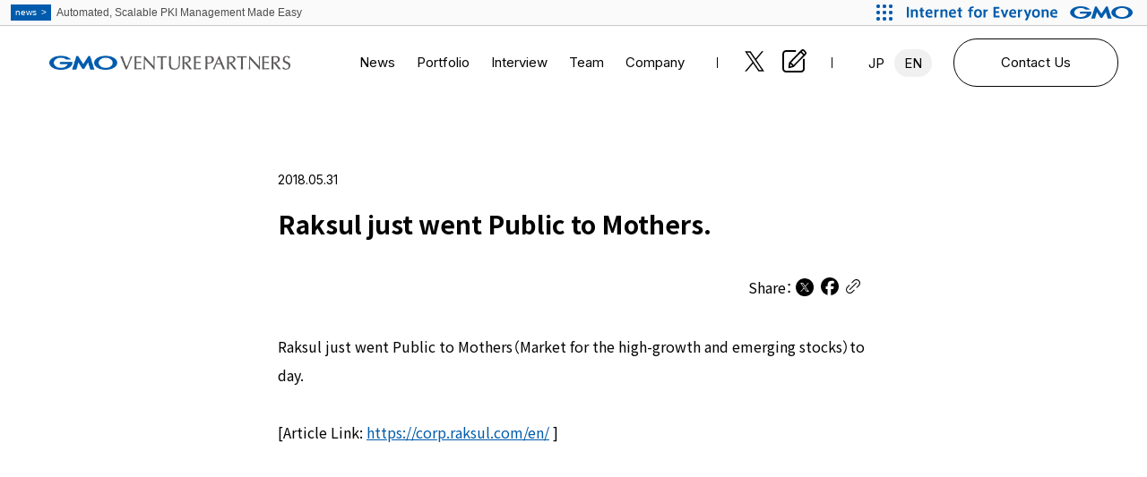

--- FILE ---
content_type: text/html; charset=UTF-8
request_url: https://gmo-vp.com/en/news/client-info/2018/05/post-15.html
body_size: 11341
content:


<!DOCTYPE html>
<html lang="ja" prefix="og:http://ogp.me/ns#">

<head>
	<!-- Google Tag Manager -->
	<script>
		(function(w, d, s, l, i) {
			w[l] = w[l] || [];
			w[l].push({
				'gtm.start': new Date().getTime(),
				event: 'gtm.js'
			});
			var f = d.getElementsByTagName(s)[0],
				j = d.createElement(s),
				dl = l != 'dataLayer' ? '&l=' + l : '';
			j.async = true;
			j.src =
				'https://www.googletagmanager.com/gtm.js?id=' + i + dl;
			f.parentNode.insertBefore(j, f);
		})(window, document, 'script', 'dataLayer', 'GTM-PPJMR9QS');
	</script>
	<!-- End Google Tag Manager -->
	<meta charset="utf-8">
	<meta http-equiv="X-UA-Compatible" content="IE=edge">
	<meta name="viewport" content="width=device-width, initial-scale=1.0">
	<link rel="preconnect" href="https://fonts.googleapis.com">
	<link rel="preconnect" href="https://fonts.gstatic.com" crossorigin>
	<link href="https://fonts.googleapis.com/css2?family=Inter:wght@400;500;600&family=Noto+Sans+JP:wght@400;500;700&display=swap" rel="stylesheet">
	<meta name='robots' content='max-image-preview:large' />
  <script>
    var ajaxurl = 'https://gmo-vp.com/wp-admin/admin-ajax.php';
  </script>
<link rel='dns-prefetch' href='//unpkg.com' />
<link rel='dns-prefetch' href='//cdn.jsdelivr.net' />
<link rel='dns-prefetch' href='//cdnjs.cloudflare.com' />
<link rel="alternate" type="application/rss+xml" title="GMO VenturePartners &raquo; Raksul just went Public to Mothers. Comments Feed" href="https://gmo-vp.com/en/news/client-info/2018/05/post-15.html/feed" />
<link rel="alternate" title="oEmbed (JSON)" type="application/json+oembed" href="https://gmo-vp.com/en/wp-json/oembed/1.0/embed?url=https%3A%2F%2Fgmo-vp.com%2Fen%2Fnews%2Fclient-info%2F2018%2F05%2Fpost-15.html" />
<link rel="alternate" title="oEmbed (XML)" type="text/xml+oembed" href="https://gmo-vp.com/en/wp-json/oembed/1.0/embed?url=https%3A%2F%2Fgmo-vp.com%2Fen%2Fnews%2Fclient-info%2F2018%2F05%2Fpost-15.html&#038;format=xml" />

<!-- SEO SIMPLE PACK 3.6.2 -->
<title>Raksul just went Public to Mothers. | GMO VenturePartners</title>
<meta name="description" content="Raksul just went Public to Mothers（Market for the high-growth and emerging stocks）today. [Article Link: https://corp.rak">
<meta name="keywords" content="GMO VENTUREPARTNERS,GMO,投資">
<link rel="canonical" href="https://gmo-vp.com/en/news/client-info/2018/05/post-15.html">
<meta property="og:locale" content="en_US">
<meta property="og:type" content="article">
<meta property="og:image" content="https://gmo-vp.com/wp-content/uploads/2025/09/OGP-3.png">
<meta property="og:title" content="Raksul just went Public to Mothers. | GMO VenturePartners">
<meta property="og:description" content="Raksul just went Public to Mothers（Market for the high-growth and emerging stocks）today. [Article Link: https://corp.rak">
<meta property="og:url" content="https://gmo-vp.com/en/news/client-info/2018/05/post-15.html">
<meta property="og:site_name" content="GMO VenturePartners">
<meta name="twitter:card" content="summary_large_image">
<!-- / SEO SIMPLE PACK -->

<style id='wp-img-auto-sizes-contain-inline-css' type='text/css'>
img:is([sizes=auto i],[sizes^="auto," i]){contain-intrinsic-size:3000px 1500px}
/*# sourceURL=wp-img-auto-sizes-contain-inline-css */
</style>
<style id='wp-emoji-styles-inline-css' type='text/css'>

	img.wp-smiley, img.emoji {
		display: inline !important;
		border: none !important;
		box-shadow: none !important;
		height: 1em !important;
		width: 1em !important;
		margin: 0 0.07em !important;
		vertical-align: -0.1em !important;
		background: none !important;
		padding: 0 !important;
	}
/*# sourceURL=wp-emoji-styles-inline-css */
</style>
<style id='wp-block-library-inline-css' type='text/css'>
:root{--wp-block-synced-color:#7a00df;--wp-block-synced-color--rgb:122,0,223;--wp-bound-block-color:var(--wp-block-synced-color);--wp-editor-canvas-background:#ddd;--wp-admin-theme-color:#007cba;--wp-admin-theme-color--rgb:0,124,186;--wp-admin-theme-color-darker-10:#006ba1;--wp-admin-theme-color-darker-10--rgb:0,107,160.5;--wp-admin-theme-color-darker-20:#005a87;--wp-admin-theme-color-darker-20--rgb:0,90,135;--wp-admin-border-width-focus:2px}@media (min-resolution:192dpi){:root{--wp-admin-border-width-focus:1.5px}}.wp-element-button{cursor:pointer}:root .has-very-light-gray-background-color{background-color:#eee}:root .has-very-dark-gray-background-color{background-color:#313131}:root .has-very-light-gray-color{color:#eee}:root .has-very-dark-gray-color{color:#313131}:root .has-vivid-green-cyan-to-vivid-cyan-blue-gradient-background{background:linear-gradient(135deg,#00d084,#0693e3)}:root .has-purple-crush-gradient-background{background:linear-gradient(135deg,#34e2e4,#4721fb 50%,#ab1dfe)}:root .has-hazy-dawn-gradient-background{background:linear-gradient(135deg,#faaca8,#dad0ec)}:root .has-subdued-olive-gradient-background{background:linear-gradient(135deg,#fafae1,#67a671)}:root .has-atomic-cream-gradient-background{background:linear-gradient(135deg,#fdd79a,#004a59)}:root .has-nightshade-gradient-background{background:linear-gradient(135deg,#330968,#31cdcf)}:root .has-midnight-gradient-background{background:linear-gradient(135deg,#020381,#2874fc)}:root{--wp--preset--font-size--normal:16px;--wp--preset--font-size--huge:42px}.has-regular-font-size{font-size:1em}.has-larger-font-size{font-size:2.625em}.has-normal-font-size{font-size:var(--wp--preset--font-size--normal)}.has-huge-font-size{font-size:var(--wp--preset--font-size--huge)}.has-text-align-center{text-align:center}.has-text-align-left{text-align:left}.has-text-align-right{text-align:right}.has-fit-text{white-space:nowrap!important}#end-resizable-editor-section{display:none}.aligncenter{clear:both}.items-justified-left{justify-content:flex-start}.items-justified-center{justify-content:center}.items-justified-right{justify-content:flex-end}.items-justified-space-between{justify-content:space-between}.screen-reader-text{border:0;clip-path:inset(50%);height:1px;margin:-1px;overflow:hidden;padding:0;position:absolute;width:1px;word-wrap:normal!important}.screen-reader-text:focus{background-color:#ddd;clip-path:none;color:#444;display:block;font-size:1em;height:auto;left:5px;line-height:normal;padding:15px 23px 14px;text-decoration:none;top:5px;width:auto;z-index:100000}html :where(.has-border-color){border-style:solid}html :where([style*=border-top-color]){border-top-style:solid}html :where([style*=border-right-color]){border-right-style:solid}html :where([style*=border-bottom-color]){border-bottom-style:solid}html :where([style*=border-left-color]){border-left-style:solid}html :where([style*=border-width]){border-style:solid}html :where([style*=border-top-width]){border-top-style:solid}html :where([style*=border-right-width]){border-right-style:solid}html :where([style*=border-bottom-width]){border-bottom-style:solid}html :where([style*=border-left-width]){border-left-style:solid}html :where(img[class*=wp-image-]){height:auto;max-width:100%}:where(figure){margin:0 0 1em}html :where(.is-position-sticky){--wp-admin--admin-bar--position-offset:var(--wp-admin--admin-bar--height,0px)}@media screen and (max-width:600px){html :where(.is-position-sticky){--wp-admin--admin-bar--position-offset:0px}}

/*# sourceURL=wp-block-library-inline-css */
</style><style id='global-styles-inline-css' type='text/css'>
:root{--wp--preset--aspect-ratio--square: 1;--wp--preset--aspect-ratio--4-3: 4/3;--wp--preset--aspect-ratio--3-4: 3/4;--wp--preset--aspect-ratio--3-2: 3/2;--wp--preset--aspect-ratio--2-3: 2/3;--wp--preset--aspect-ratio--16-9: 16/9;--wp--preset--aspect-ratio--9-16: 9/16;--wp--preset--color--black: #000000;--wp--preset--color--cyan-bluish-gray: #abb8c3;--wp--preset--color--white: #ffffff;--wp--preset--color--pale-pink: #f78da7;--wp--preset--color--vivid-red: #cf2e2e;--wp--preset--color--luminous-vivid-orange: #ff6900;--wp--preset--color--luminous-vivid-amber: #fcb900;--wp--preset--color--light-green-cyan: #7bdcb5;--wp--preset--color--vivid-green-cyan: #00d084;--wp--preset--color--pale-cyan-blue: #8ed1fc;--wp--preset--color--vivid-cyan-blue: #0693e3;--wp--preset--color--vivid-purple: #9b51e0;--wp--preset--gradient--vivid-cyan-blue-to-vivid-purple: linear-gradient(135deg,rgb(6,147,227) 0%,rgb(155,81,224) 100%);--wp--preset--gradient--light-green-cyan-to-vivid-green-cyan: linear-gradient(135deg,rgb(122,220,180) 0%,rgb(0,208,130) 100%);--wp--preset--gradient--luminous-vivid-amber-to-luminous-vivid-orange: linear-gradient(135deg,rgb(252,185,0) 0%,rgb(255,105,0) 100%);--wp--preset--gradient--luminous-vivid-orange-to-vivid-red: linear-gradient(135deg,rgb(255,105,0) 0%,rgb(207,46,46) 100%);--wp--preset--gradient--very-light-gray-to-cyan-bluish-gray: linear-gradient(135deg,rgb(238,238,238) 0%,rgb(169,184,195) 100%);--wp--preset--gradient--cool-to-warm-spectrum: linear-gradient(135deg,rgb(74,234,220) 0%,rgb(151,120,209) 20%,rgb(207,42,186) 40%,rgb(238,44,130) 60%,rgb(251,105,98) 80%,rgb(254,248,76) 100%);--wp--preset--gradient--blush-light-purple: linear-gradient(135deg,rgb(255,206,236) 0%,rgb(152,150,240) 100%);--wp--preset--gradient--blush-bordeaux: linear-gradient(135deg,rgb(254,205,165) 0%,rgb(254,45,45) 50%,rgb(107,0,62) 100%);--wp--preset--gradient--luminous-dusk: linear-gradient(135deg,rgb(255,203,112) 0%,rgb(199,81,192) 50%,rgb(65,88,208) 100%);--wp--preset--gradient--pale-ocean: linear-gradient(135deg,rgb(255,245,203) 0%,rgb(182,227,212) 50%,rgb(51,167,181) 100%);--wp--preset--gradient--electric-grass: linear-gradient(135deg,rgb(202,248,128) 0%,rgb(113,206,126) 100%);--wp--preset--gradient--midnight: linear-gradient(135deg,rgb(2,3,129) 0%,rgb(40,116,252) 100%);--wp--preset--font-size--small: 13px;--wp--preset--font-size--medium: 20px;--wp--preset--font-size--large: 36px;--wp--preset--font-size--x-large: 42px;--wp--preset--spacing--20: 0.44rem;--wp--preset--spacing--30: 0.67rem;--wp--preset--spacing--40: 1rem;--wp--preset--spacing--50: 1.5rem;--wp--preset--spacing--60: 2.25rem;--wp--preset--spacing--70: 3.38rem;--wp--preset--spacing--80: 5.06rem;--wp--preset--shadow--natural: 6px 6px 9px rgba(0, 0, 0, 0.2);--wp--preset--shadow--deep: 12px 12px 50px rgba(0, 0, 0, 0.4);--wp--preset--shadow--sharp: 6px 6px 0px rgba(0, 0, 0, 0.2);--wp--preset--shadow--outlined: 6px 6px 0px -3px rgb(255, 255, 255), 6px 6px rgb(0, 0, 0);--wp--preset--shadow--crisp: 6px 6px 0px rgb(0, 0, 0);}:where(.is-layout-flex){gap: 0.5em;}:where(.is-layout-grid){gap: 0.5em;}body .is-layout-flex{display: flex;}.is-layout-flex{flex-wrap: wrap;align-items: center;}.is-layout-flex > :is(*, div){margin: 0;}body .is-layout-grid{display: grid;}.is-layout-grid > :is(*, div){margin: 0;}:where(.wp-block-columns.is-layout-flex){gap: 2em;}:where(.wp-block-columns.is-layout-grid){gap: 2em;}:where(.wp-block-post-template.is-layout-flex){gap: 1.25em;}:where(.wp-block-post-template.is-layout-grid){gap: 1.25em;}.has-black-color{color: var(--wp--preset--color--black) !important;}.has-cyan-bluish-gray-color{color: var(--wp--preset--color--cyan-bluish-gray) !important;}.has-white-color{color: var(--wp--preset--color--white) !important;}.has-pale-pink-color{color: var(--wp--preset--color--pale-pink) !important;}.has-vivid-red-color{color: var(--wp--preset--color--vivid-red) !important;}.has-luminous-vivid-orange-color{color: var(--wp--preset--color--luminous-vivid-orange) !important;}.has-luminous-vivid-amber-color{color: var(--wp--preset--color--luminous-vivid-amber) !important;}.has-light-green-cyan-color{color: var(--wp--preset--color--light-green-cyan) !important;}.has-vivid-green-cyan-color{color: var(--wp--preset--color--vivid-green-cyan) !important;}.has-pale-cyan-blue-color{color: var(--wp--preset--color--pale-cyan-blue) !important;}.has-vivid-cyan-blue-color{color: var(--wp--preset--color--vivid-cyan-blue) !important;}.has-vivid-purple-color{color: var(--wp--preset--color--vivid-purple) !important;}.has-black-background-color{background-color: var(--wp--preset--color--black) !important;}.has-cyan-bluish-gray-background-color{background-color: var(--wp--preset--color--cyan-bluish-gray) !important;}.has-white-background-color{background-color: var(--wp--preset--color--white) !important;}.has-pale-pink-background-color{background-color: var(--wp--preset--color--pale-pink) !important;}.has-vivid-red-background-color{background-color: var(--wp--preset--color--vivid-red) !important;}.has-luminous-vivid-orange-background-color{background-color: var(--wp--preset--color--luminous-vivid-orange) !important;}.has-luminous-vivid-amber-background-color{background-color: var(--wp--preset--color--luminous-vivid-amber) !important;}.has-light-green-cyan-background-color{background-color: var(--wp--preset--color--light-green-cyan) !important;}.has-vivid-green-cyan-background-color{background-color: var(--wp--preset--color--vivid-green-cyan) !important;}.has-pale-cyan-blue-background-color{background-color: var(--wp--preset--color--pale-cyan-blue) !important;}.has-vivid-cyan-blue-background-color{background-color: var(--wp--preset--color--vivid-cyan-blue) !important;}.has-vivid-purple-background-color{background-color: var(--wp--preset--color--vivid-purple) !important;}.has-black-border-color{border-color: var(--wp--preset--color--black) !important;}.has-cyan-bluish-gray-border-color{border-color: var(--wp--preset--color--cyan-bluish-gray) !important;}.has-white-border-color{border-color: var(--wp--preset--color--white) !important;}.has-pale-pink-border-color{border-color: var(--wp--preset--color--pale-pink) !important;}.has-vivid-red-border-color{border-color: var(--wp--preset--color--vivid-red) !important;}.has-luminous-vivid-orange-border-color{border-color: var(--wp--preset--color--luminous-vivid-orange) !important;}.has-luminous-vivid-amber-border-color{border-color: var(--wp--preset--color--luminous-vivid-amber) !important;}.has-light-green-cyan-border-color{border-color: var(--wp--preset--color--light-green-cyan) !important;}.has-vivid-green-cyan-border-color{border-color: var(--wp--preset--color--vivid-green-cyan) !important;}.has-pale-cyan-blue-border-color{border-color: var(--wp--preset--color--pale-cyan-blue) !important;}.has-vivid-cyan-blue-border-color{border-color: var(--wp--preset--color--vivid-cyan-blue) !important;}.has-vivid-purple-border-color{border-color: var(--wp--preset--color--vivid-purple) !important;}.has-vivid-cyan-blue-to-vivid-purple-gradient-background{background: var(--wp--preset--gradient--vivid-cyan-blue-to-vivid-purple) !important;}.has-light-green-cyan-to-vivid-green-cyan-gradient-background{background: var(--wp--preset--gradient--light-green-cyan-to-vivid-green-cyan) !important;}.has-luminous-vivid-amber-to-luminous-vivid-orange-gradient-background{background: var(--wp--preset--gradient--luminous-vivid-amber-to-luminous-vivid-orange) !important;}.has-luminous-vivid-orange-to-vivid-red-gradient-background{background: var(--wp--preset--gradient--luminous-vivid-orange-to-vivid-red) !important;}.has-very-light-gray-to-cyan-bluish-gray-gradient-background{background: var(--wp--preset--gradient--very-light-gray-to-cyan-bluish-gray) !important;}.has-cool-to-warm-spectrum-gradient-background{background: var(--wp--preset--gradient--cool-to-warm-spectrum) !important;}.has-blush-light-purple-gradient-background{background: var(--wp--preset--gradient--blush-light-purple) !important;}.has-blush-bordeaux-gradient-background{background: var(--wp--preset--gradient--blush-bordeaux) !important;}.has-luminous-dusk-gradient-background{background: var(--wp--preset--gradient--luminous-dusk) !important;}.has-pale-ocean-gradient-background{background: var(--wp--preset--gradient--pale-ocean) !important;}.has-electric-grass-gradient-background{background: var(--wp--preset--gradient--electric-grass) !important;}.has-midnight-gradient-background{background: var(--wp--preset--gradient--midnight) !important;}.has-small-font-size{font-size: var(--wp--preset--font-size--small) !important;}.has-medium-font-size{font-size: var(--wp--preset--font-size--medium) !important;}.has-large-font-size{font-size: var(--wp--preset--font-size--large) !important;}.has-x-large-font-size{font-size: var(--wp--preset--font-size--x-large) !important;}
/*# sourceURL=global-styles-inline-css */
</style>

<style id='classic-theme-styles-inline-css' type='text/css'>
/*! This file is auto-generated */
.wp-block-button__link{color:#fff;background-color:#32373c;border-radius:9999px;box-shadow:none;text-decoration:none;padding:calc(.667em + 2px) calc(1.333em + 2px);font-size:1.125em}.wp-block-file__button{background:#32373c;color:#fff;text-decoration:none}
/*# sourceURL=/wp-includes/css/classic-themes.min.css */
</style>
<link rel='stylesheet' id='sass-basis-core-css' href='https://gmo-vp.com/wp-content/plugins/snow-monkey-forms/dist/css/fallback.css?ver=1747316545' type='text/css' media='all' />
<link rel='stylesheet' id='snow-monkey-forms-css' href='https://gmo-vp.com/wp-content/plugins/snow-monkey-forms/dist/css/app.css?ver=1747316545' type='text/css' media='all' />
<link rel='stylesheet' id='bogo-css' href='https://gmo-vp.com/wp-content/plugins/bogo/includes/css/style.css?ver=3.8.2' type='text/css' media='all' />
<link rel='stylesheet' id='swiper-style-css' href='https://unpkg.com/swiper/swiper-bundle.min.css' type='text/css' media='all' />
<link rel='stylesheet' id='web-font-css' href='https://cdn.jsdelivr.net/npm/yakuhanjp@4.0.0/dist/css/yakuhanjp.css' type='text/css' media='all' />
<link rel='stylesheet' id='theme-style-css' href='https://gmo-vp.com/wp-content/themes/gmovp/assets/css/style.min.css?ver=1.0.0' type='text/css' media='all' />
<script type="text/javascript" src="https://gmo-vp.com/wp-includes/js/jquery/jquery.min.js?ver=3.7.1" id="jquery-core-js"></script>
<script type="text/javascript" src="https://gmo-vp.com/wp-includes/js/jquery/jquery-migrate.min.js?ver=3.4.1" id="jquery-migrate-js"></script>
<link rel="https://api.w.org/" href="https://gmo-vp.com/en/wp-json/" /><link rel="alternate" title="JSON" type="application/json" href="https://gmo-vp.com/en/wp-json/wp/v2/posts/1516" /><link rel='shortlink' href='https://gmo-vp.com/en/?p=1516' />
<link rel="alternate" hreflang="ja" href="https://gmo-vp.com/news/client-info/2018/05/post-15.html" />
<link rel="alternate" hreflang="en-US" href="https://gmo-vp.com/en/news/client-info/2018/05/post-15.html" />
<link rel="icon" href="https://gmo-vp.com/wp-content/uploads/2023/12/cropped-favicon_144x144-32x32.png" sizes="32x32" />
<link rel="icon" href="https://gmo-vp.com/wp-content/uploads/2023/12/cropped-favicon_144x144-192x192.png" sizes="192x192" />
<link rel="apple-touch-icon" href="https://gmo-vp.com/wp-content/uploads/2023/12/cropped-favicon_144x144-180x180.png" />
<meta name="msapplication-TileImage" content="https://gmo-vp.com/wp-content/uploads/2023/12/cropped-favicon_144x144-270x270.png" />
</head>

<body class="wp-singular post-template-default single single-post postid-1516 single-format-standard wp-theme-gmovp en-US">
	<!-- Google Tag Manager (noscript) -->
	<noscript><iframe src="https://www.googletagmanager.com/ns.html?id=GTM-PPJMR9QS" height="0" width="0" style="display:none;visibility:hidden"></iframe></noscript>
	<!-- End Google Tag Manager (noscript) -->
	
	<header id="js-header" class="l-header ">
		<div class="l-header__inner">
			<a href="https://gmo-vp.com/en/" class="l-header__logo"></a>
			<div id="js-nav" class="l-header__nav">
				<div class="l-header__nav-wrapper">
					<nav class="menu-global-navigation-container"><ul id="menu-global-navigation" class="l-header__nav-list"><li id="menu-item-552" class="menu-item menu-item-type-post_type menu-item-object-page current_page_parent menu-item-552"><a href="https://gmo-vp.com/en/news">News</a></li>
<li id="menu-item-1944" class="menu-item menu-item-type-post_type menu-item-object-page menu-item-1944"><a href="https://gmo-vp.com/en/portfolio">Portfolio</a></li>
<li id="menu-item-460" class="menu-item menu-item-type-post_type_archive menu-item-object-interview menu-item-460"><a href="https://gmo-vp.com/en/interview">Interview</a></li>
<li id="menu-item-553" class="menu-item menu-item-type-custom menu-item-object-custom menu-item-553"><a href="/en/#team">Team</a></li>
<li id="menu-item-554" class="menu-item menu-item-type-custom menu-item-object-custom menu-item-554"><a href="/en/#company">Company</a></li>
</ul></nav>					<a href="https://gmo-vp.com/en/privacy-policy" class="l-header__nav-onlysp">Privacy Policy</a>
					<div class="l-header__sns">
						<div class="c-sns-list">
  <a href="https://twitter.com/gmovp" target="_blank" rel="noopener noreferrer" class="c-sns-list__item">
    <svg width="36" height="36" viewBox="0 0 36 36" fill="none" xmlns="http://www.w3.org/2000/svg">
      <path d="M20.0549 16.7223L28.096 7.19995H26.1905L19.2084 15.468L13.6319 7.19995H7.19995L15.6328 19.7028L7.19995 29.6884H9.10554L16.4788 20.957L22.368 29.6884H28.7999L20.0544 16.7223H20.0549ZM17.4449 19.8129L16.5905 18.5679L9.79215 8.66134H12.719L18.2054 16.6563L19.0598 17.9013L26.1914 28.2935H23.2645L17.4449 19.8134V19.8129Z" fill="#040404" />
    </svg>
  </a>
  <a href="http://blogfund.jugem.jp/" target="_blank" rel="noopener noreferrer" class="c-sns-list__item">
    <svg width="36" height="36" viewBox="0 0 36 36" fill="none" xmlns="http://www.w3.org/2000/svg">
      <path fill-rule="evenodd" clip-rule="evenodd" d="M11.7584 25.2442L12.4056 20.1735V20.1779C12.4488 20.0016 12.535 19.8252 12.6645 19.6929L26.2133 5.66691C26.688 5.18188 27.2921 4.96142 27.9393 5.00551C28.5865 5.0496 29.1475 5.31416 29.6221 5.79919L31.2186 7.43063C31.6933 7.91566 31.9522 8.53296 31.9953 9.15026C32.0385 9.81166 31.7796 10.4731 31.3481 10.914L17.7129 24.8474C17.6267 24.9356 17.4972 25.0238 17.3246 25.0679L12.7939 26.1702C12.7076 26.2143 12.6645 26.2143 12.5782 26.2143C12.3625 26.2143 12.1899 26.1261 12.0173 25.9938C11.8447 25.8174 11.7152 25.5529 11.7584 25.2442ZM27.9393 6.85742C27.853 6.85742 27.6804 6.85742 27.551 6.9897L26.8174 7.73928L29.4927 10.4731L30.2262 9.72347C30.442 9.50301 30.3988 9.06208 30.0968 8.75342L28.5002 7.12198C28.3276 6.94561 28.1551 6.85742 27.9393 6.85742ZM28.2414 11.7077L25.5661 8.97389L14.9514 19.8649L17.5835 22.5987L28.2414 11.7077ZM16.1596 23.6128L14.0021 21.4081L13.6569 24.2301L16.1596 23.6128ZM9.34277 5.96429C6.94797 5.96429 5 7.90613 5 10.3071V26.6929C5 29.0877 6.94184 31.0357 9.34277 31.0357H25.7287C28.1235 31.0357 30.0714 29.0939 30.0714 26.6929V15.7941H28.0834V26.6929C28.0834 27.9942 27.0272 29.0477 25.7287 29.0477H9.34277C8.04152 29.0477 6.98804 27.9915 6.98804 26.6929V10.3071C6.98804 9.0058 8.04423 7.95233 9.34277 7.95233H20.2417V5.96429H9.34277Z" fill="#040404" />
    </svg>
  </a>
</div>					</div>
				</div>

				<div class="l-header__language">
					<ul class="bogo-language-switcher list-view"><li class="en-US en current first"><span class="bogo-language-name"><a rel="alternate" hreflang="en-US" href="https://gmo-vp.com/en/news/client-info/2018/05/post-15.html" title="EN" class="current" aria-current="page"> EN </a></span></li>
<li class="ja last"><span class="bogo-language-name"><a rel="alternate" hreflang="ja" href="https://gmo-vp.com/news/client-info/2018/05/post-15.html" title="JP">JP</a></span></li>
</ul>				</div>
				<div class="l-header__btn">
					<a href="https://gmo-vp.com/en/contact" class="c-btn">Contact Us</a>
				</div>
			</div>

			<div class="c-hamburger">
				<button type="button" id="js-hamburger" class="c-hamburger__trigger" aria-label="Menu open">
					<span></span>
					<span></span>
					<span></span>
				</button>
			</div>
		</div>
	</header>

	<main>
<div class="l-page">
        <div class="l-container l-container--narrow">
        <article class="article single">
          <div class="single__title-wraper">
            <h1 class="single__title">Raksul just went Public to Mothers.</h1>
            <time datetime="2018-05-31" class="single__date">2018.05.31</time>
          </div>
<div class="s-footer-area-upper">
			<div class="c-sns-list">
	<span>Share：</span>
  
<a href="https://twitter.com/intent/tweet?text=Raksul%20just%20went%20Public%20to%20Mothers.%20%7C%20GMO%20VenturePartners&url=https%3A%2F%2Fgmo-vp.com%2Fen%2Fnews%2Fclient-info%2F2018%2F05%2Fpost-15.html"
   target="_blank"
   rel="noopener noreferrer"
   class="c-sns-list__item">
    <img src="https://gmo-vp.com/wp-content/themes/gmovp/assets/img/icon-x.png" alt="Xでシェア">
</a>
<a href="https://www.facebook.com/sharer/sharer.php?u=https%3A%2F%2Fgmo-vp.com%2Fen%2Fnews%2Fclient-info%2F2018%2F05%2Fpost-15.html"
   target="_blank"
   rel="noopener noreferrer"
   class="c-sns-list__item">

<svg fill="none" height="100" viewBox="0 0 100 100" width="100" xmlns="http://www.w3.org/2000/svg" xmlns:xlink="http://www.w3.org/1999/xlink">
  <clipPath id="a"><path d="m0 0h100v100h-100z"/></clipPath>
  <g clip-path="url(#a)">
    <path d="m100 50c0-27.614-22.386-50-50-50s-50 22.386-50 50c0 23.448 16.144 43.124 37.922 48.528v-33.248h-10.31v-15.28h10.31v-6.584c0-17.018 7.702-24.906 24.41-24.906 3.168 0 8.634.622 10.87 1.242v13.85c-1.18-.124-3.23-.186-5.776-.186-8.198 0-11.366 3.106-11.366 11.18v5.404h16.332l-2.806 15.28h-13.526v34.354c24.758-2.99 43.942-24.07 43.942-49.634z" fill="#040404"/>
  </g>
</svg>

</a>
<a href="javascript:void(0);" 
   class="c-sns-list__item js-copy-url"
   data-title="Raksul just went Public to Mothers. | GMO VenturePartners"
   data-url="https://gmo-vp.com/en/news/client-info/2018/05/post-15.html"
>
<svg xmlns="http://www.w3.org/2000/svg" width="100" height="100" viewBox="0 0 100 100"><path d="M27.257,100c-7.426,0-14.57-3.041-19.6-8.342-10.194-10.743-10.211-27.747-.039-37.903l13.422-13.4c.826-.825,1.77-.998,2.415-.998.919,0,1.852.343,2.471.902,1.155,1.632,1.151,3.549-.012,5.179l-13.309,13.288c-3.935,3.929-6.102,8.996-6.102,14.266s2.167,10.337,6.102,14.266c3.934,3.928,9.006,6.091,14.284,6.091s10.349-2.164,14.284-6.091l13.422-13.401c.826-.824,1.769-.998,2.415-.998.919,0,1.851.344,2.471.902,1.154,1.633,1.15,3.549-.013,5.18l-13.308,13.287c-5.02,5.012-11.734,7.772-18.904,7.772ZM26.966,75.781c-.854,0-1.59-.353-2.072-.995l-.089-.119-.105-.104c-.842-.841-1.284-1.907-1.212-2.926.039-.536.241-1.291.989-1.851l.118-.089,45.253-45.18c.826-.825,1.769-.998,2.415-.998.919,0,1.851.343,2.471.902,1.154,1.632,1.15,3.549-.012,5.179l-45.034,44.963c-.775.774-1.768,1.218-2.722,1.218ZM76.08,60.942c-.919,0-1.851-.344-2.471-.902-1.154-1.633-1.15-3.548.012-5.179l13.31-13.288c3.935-3.929,6.102-8.996,6.102-14.266s-2.167-10.337-6.102-14.266c-3.934-3.928-9.007-6.091-14.284-6.091s-10.35,2.163-14.284,6.091l-13.423,13.4c-.826.825-1.769.998-2.415.998-.919,0-1.851-.343-2.471-.902-1.154-1.632-1.15-3.549.012-5.179l13.31-13.287C58.588,2.866,65.513,0,72.876,0s14.089,2.852,19.003,8.031l.08.08c5.09,4.814,7.944,11.317,8.039,18.31.099,7.283-2.771,14.213-8.08,19.514l-13.455,14.043c-.794.791-1.737.965-2.383.965Z" fill="#040404"/></svg>
</a>
</div>			</div>

                    <div class="article__contents">
            <p>Raksul just went Public to Mothers（Market for the high-growth and emerging stocks）today.</p>
<p>[Article Link: <a href="https://corp.raksul.com/en/">https://corp.raksul.com/en/</a> ]</p>
          </div>
        </article>
      </div>
  </div>

</main>
<footer class="l-footer l-footer-new">
  <div class="l-container">
    <div class="l-footer__nav-area">
      <div class="l-footer__nav-wrapper">
        <a href="https://gmo-vp.com/en/" class="">Top</a>
        <ul id="menu-global-navigation-1" class="l-footer__nav"><li class="menu-item menu-item-type-post_type menu-item-object-page current_page_parent menu-item-552"><a href="https://gmo-vp.com/en/news">News</a></li>
<li class="menu-item menu-item-type-post_type menu-item-object-page menu-item-1944"><a href="https://gmo-vp.com/en/portfolio">Portfolio</a></li>
<li class="menu-item menu-item-type-post_type_archive menu-item-object-interview menu-item-460"><a href="https://gmo-vp.com/en/interview">Interview</a></li>
<li class="menu-item menu-item-type-custom menu-item-object-custom menu-item-553"><a href="/en/#team">Team</a></li>
<li class="menu-item menu-item-type-custom menu-item-object-custom menu-item-554"><a href="/en/#company">Company</a></li>
</ul>      </div>
      <div class="l-footer__sns-wrapper">
		  <a href="https://gmo-vp.com/en/privacy-policy" class="l-footer__privacy">Privacy Policy</a>
		  <a href="https://group.gmo/csr/governance/compliance/" target="_blank" class="l-footer__privacy">Compliance Policy</a>
      </div>
    </div>
	  <div class="s-footer-area-upper">
		  <small class="l-footer__copylight">© GMO VenturePartners</small>
		  <div class="l-footer__sns-wrapper">
			  <div class="c-sns-list">
	<span>Share：</span>
  
<a href="https://twitter.com/intent/tweet?text=Raksul%20just%20went%20Public%20to%20Mothers.%20%7C%20GMO%20VenturePartners&url=https%3A%2F%2Fgmo-vp.com%2Fen%2Fnews%2Fclient-info%2F2018%2F05%2Fpost-15.html"
   target="_blank"
   rel="noopener noreferrer"
   class="c-sns-list__item">
    <img src="https://gmo-vp.com/wp-content/themes/gmovp/assets/img/icon-x.png" alt="Xでシェア">
</a>
<a href="https://www.facebook.com/sharer/sharer.php?u=https%3A%2F%2Fgmo-vp.com%2Fen%2Fnews%2Fclient-info%2F2018%2F05%2Fpost-15.html"
   target="_blank"
   rel="noopener noreferrer"
   class="c-sns-list__item">

<svg fill="none" height="100" viewBox="0 0 100 100" width="100" xmlns="http://www.w3.org/2000/svg" xmlns:xlink="http://www.w3.org/1999/xlink">
  <clipPath id="a"><path d="m0 0h100v100h-100z"/></clipPath>
  <g clip-path="url(#a)">
    <path d="m100 50c0-27.614-22.386-50-50-50s-50 22.386-50 50c0 23.448 16.144 43.124 37.922 48.528v-33.248h-10.31v-15.28h10.31v-6.584c0-17.018 7.702-24.906 24.41-24.906 3.168 0 8.634.622 10.87 1.242v13.85c-1.18-.124-3.23-.186-5.776-.186-8.198 0-11.366 3.106-11.366 11.18v5.404h16.332l-2.806 15.28h-13.526v34.354c24.758-2.99 43.942-24.07 43.942-49.634z" fill="#040404"/>
  </g>
</svg>

</a>
<a href="javascript:void(0);" 
   class="c-sns-list__item js-copy-url"
   data-title="Raksul just went Public to Mothers. | GMO VenturePartners"
   data-url="https://gmo-vp.com/en/news/client-info/2018/05/post-15.html"
>
<svg xmlns="http://www.w3.org/2000/svg" width="100" height="100" viewBox="0 0 100 100"><path d="M27.257,100c-7.426,0-14.57-3.041-19.6-8.342-10.194-10.743-10.211-27.747-.039-37.903l13.422-13.4c.826-.825,1.77-.998,2.415-.998.919,0,1.852.343,2.471.902,1.155,1.632,1.151,3.549-.012,5.179l-13.309,13.288c-3.935,3.929-6.102,8.996-6.102,14.266s2.167,10.337,6.102,14.266c3.934,3.928,9.006,6.091,14.284,6.091s10.349-2.164,14.284-6.091l13.422-13.401c.826-.824,1.769-.998,2.415-.998.919,0,1.851.344,2.471.902,1.154,1.633,1.15,3.549-.013,5.18l-13.308,13.287c-5.02,5.012-11.734,7.772-18.904,7.772ZM26.966,75.781c-.854,0-1.59-.353-2.072-.995l-.089-.119-.105-.104c-.842-.841-1.284-1.907-1.212-2.926.039-.536.241-1.291.989-1.851l.118-.089,45.253-45.18c.826-.825,1.769-.998,2.415-.998.919,0,1.851.343,2.471.902,1.154,1.632,1.15,3.549-.012,5.179l-45.034,44.963c-.775.774-1.768,1.218-2.722,1.218ZM76.08,60.942c-.919,0-1.851-.344-2.471-.902-1.154-1.633-1.15-3.548.012-5.179l13.31-13.288c3.935-3.929,6.102-8.996,6.102-14.266s-2.167-10.337-6.102-14.266c-3.934-3.928-9.007-6.091-14.284-6.091s-10.35,2.163-14.284,6.091l-13.423,13.4c-.826.825-1.769.998-2.415.998-.919,0-1.851-.343-2.471-.902-1.154-1.632-1.15-3.549.012-5.179l13.31-13.287C58.588,2.866,65.513,0,72.876,0s14.089,2.852,19.003,8.031l.08.08c5.09,4.814,7.944,11.317,8.039,18.31.099,7.283-2.771,14.213-8.08,19.514l-13.455,14.043c-.794.791-1.737.965-2.383.965Z" fill="#040404"/></svg>
</a>
</div>      </div>
	  </div>
	  <div class="s-footer-area">
		  <div class="s-footer-area-upper">
			  <a href="https://gmo-vp.com/en/" class="l-header__logo"></a>
		  </div>
		  <!-- GMOセキュリティリスト -->
<script type="text/javascript" charset="UTF-8" src="https://cache.img.gmo.jp/gmo/security/script.min.js" id="gmosecuritytag" async="async"></script>
    <div class="l-footer__banner-area">

      <div class="footer-bnr-left">
        <div id="ss_gmo_globalsign_secured_site_seal" oncontextmenu="return false;" style="width:130px; height:66px">
<img id="ss_gmo_globalsign_img" src="[data-uri]" alt="" onclick="ss_open_profile()" style="cursor:pointer; border:0; width:100%" >
</div>
<script>
window.addEventListener('load', () => {
let s = document.createElement("script");
s.src = "https://seal.atlas.globalsign.com/gss/one/seal?image=seal_130-66_ja.png";
document.body.appendChild(s);
});
</script>
		  <span id="csi_siteseal_tag" oncontextmenu="return false;">
          <a id="csi_siteseal_profile_link">
            <img decoding="async" loading="lazy" alt="dark_typeA_130x66.png" id="csi_siteseal_image" width="130" height="66" src="#" style="width:130px; height:66px;display: none;" />
          </a>
        </span>
        <script type="text/javascript" src="https://gmo-cybersecurity.com/siteseal/siteseal.js" defer="defer"></script>
		  <span id="brs_siteseal_tag" oncontextmenu="return false;"> 
    <a id="gmobrs_seal_profile_link"> 
        <img decoding="async" alt="dark_typeA_130x66.png" id="gmobrs_seal_image" width="130" height="66" src="#" style="display: none" /> 
    </a> 
</span> 
<script> 
    window.addEventListener('load', () => {
		let s = document.createElement("script");
s.src = "https://seal.brandsecurity.gmo/static/js/siteseal.js"
document.body.appendChild(s);
});
</script>
      </div>


    </div>
	</div>


  </div>
</footer>
<script type="speculationrules">
{"prefetch":[{"source":"document","where":{"and":[{"href_matches":"/en/*"},{"not":{"href_matches":["/wp-*.php","/wp-admin/*","/wp-content/uploads/*","/wp-content/*","/wp-content/plugins/*","/wp-content/themes/gmovp/*","/en/*\\?(.+)"]}},{"not":{"selector_matches":"a[rel~=\"nofollow\"]"}},{"not":{"selector_matches":".no-prefetch, .no-prefetch a"}}]},"eagerness":"conservative"}]}
</script>
<script type="text/javascript" id="snow-monkey-forms-js-before">
/* <![CDATA[ */
var snowmonkeyforms = {"view_json_url":"https:\/\/gmo-vp.com\/en\/wp-json\/snow-monkey-form\/v1\/view?ver=1769050657","nonce":"e3022aa7a1"}
//# sourceURL=snow-monkey-forms-js-before
/* ]]> */
</script>
<script type="text/javascript" src="https://gmo-vp.com/wp-content/plugins/snow-monkey-forms/dist/js/app.js?ver=1747316545" id="snow-monkey-forms-js"></script>
<script type="text/javascript" src="https://unpkg.com/swiper/swiper-bundle.min.js" id="swiper-script-js"></script>
<script type="text/javascript" src="https://cdn.jsdelivr.net/npm/micromodal/dist/micromodal.min.js" id="micromodal-script-js"></script>
<script type="text/javascript" src="https://cdnjs.cloudflare.com/ajax/libs/protonet-jquery.inview/1.1.2/jquery.inview.min.js" id="inview-script-js"></script>
<script type="text/javascript" src="https://gmo-vp.com/wp-content/themes/gmovp/assets/js/common.min.js?ver=1.0.0" id="common-script-js"></script>
<script id="wp-emoji-settings" type="application/json">
{"baseUrl":"https://s.w.org/images/core/emoji/17.0.2/72x72/","ext":".png","svgUrl":"https://s.w.org/images/core/emoji/17.0.2/svg/","svgExt":".svg","source":{"concatemoji":"https://gmo-vp.com/wp-includes/js/wp-emoji-release.min.js?ver=6.9"}}
</script>
<script type="module">
/* <![CDATA[ */
/*! This file is auto-generated */
const a=JSON.parse(document.getElementById("wp-emoji-settings").textContent),o=(window._wpemojiSettings=a,"wpEmojiSettingsSupports"),s=["flag","emoji"];function i(e){try{var t={supportTests:e,timestamp:(new Date).valueOf()};sessionStorage.setItem(o,JSON.stringify(t))}catch(e){}}function c(e,t,n){e.clearRect(0,0,e.canvas.width,e.canvas.height),e.fillText(t,0,0);t=new Uint32Array(e.getImageData(0,0,e.canvas.width,e.canvas.height).data);e.clearRect(0,0,e.canvas.width,e.canvas.height),e.fillText(n,0,0);const a=new Uint32Array(e.getImageData(0,0,e.canvas.width,e.canvas.height).data);return t.every((e,t)=>e===a[t])}function p(e,t){e.clearRect(0,0,e.canvas.width,e.canvas.height),e.fillText(t,0,0);var n=e.getImageData(16,16,1,1);for(let e=0;e<n.data.length;e++)if(0!==n.data[e])return!1;return!0}function u(e,t,n,a){switch(t){case"flag":return n(e,"\ud83c\udff3\ufe0f\u200d\u26a7\ufe0f","\ud83c\udff3\ufe0f\u200b\u26a7\ufe0f")?!1:!n(e,"\ud83c\udde8\ud83c\uddf6","\ud83c\udde8\u200b\ud83c\uddf6")&&!n(e,"\ud83c\udff4\udb40\udc67\udb40\udc62\udb40\udc65\udb40\udc6e\udb40\udc67\udb40\udc7f","\ud83c\udff4\u200b\udb40\udc67\u200b\udb40\udc62\u200b\udb40\udc65\u200b\udb40\udc6e\u200b\udb40\udc67\u200b\udb40\udc7f");case"emoji":return!a(e,"\ud83e\u1fac8")}return!1}function f(e,t,n,a){let r;const o=(r="undefined"!=typeof WorkerGlobalScope&&self instanceof WorkerGlobalScope?new OffscreenCanvas(300,150):document.createElement("canvas")).getContext("2d",{willReadFrequently:!0}),s=(o.textBaseline="top",o.font="600 32px Arial",{});return e.forEach(e=>{s[e]=t(o,e,n,a)}),s}function r(e){var t=document.createElement("script");t.src=e,t.defer=!0,document.head.appendChild(t)}a.supports={everything:!0,everythingExceptFlag:!0},new Promise(t=>{let n=function(){try{var e=JSON.parse(sessionStorage.getItem(o));if("object"==typeof e&&"number"==typeof e.timestamp&&(new Date).valueOf()<e.timestamp+604800&&"object"==typeof e.supportTests)return e.supportTests}catch(e){}return null}();if(!n){if("undefined"!=typeof Worker&&"undefined"!=typeof OffscreenCanvas&&"undefined"!=typeof URL&&URL.createObjectURL&&"undefined"!=typeof Blob)try{var e="postMessage("+f.toString()+"("+[JSON.stringify(s),u.toString(),c.toString(),p.toString()].join(",")+"));",a=new Blob([e],{type:"text/javascript"});const r=new Worker(URL.createObjectURL(a),{name:"wpTestEmojiSupports"});return void(r.onmessage=e=>{i(n=e.data),r.terminate(),t(n)})}catch(e){}i(n=f(s,u,c,p))}t(n)}).then(e=>{for(const n in e)a.supports[n]=e[n],a.supports.everything=a.supports.everything&&a.supports[n],"flag"!==n&&(a.supports.everythingExceptFlag=a.supports.everythingExceptFlag&&a.supports[n]);var t;a.supports.everythingExceptFlag=a.supports.everythingExceptFlag&&!a.supports.flag,a.supports.everything||((t=a.source||{}).concatemoji?r(t.concatemoji):t.wpemoji&&t.twemoji&&(r(t.twemoji),r(t.wpemoji)))});
//# sourceURL=https://gmo-vp.com/wp-includes/js/wp-emoji-loader.min.js
/* ]]> */
</script>

<!-- GMOグループヘッダー -->
<script type="text/javascript" charset="UTF-8" src="https://cache.img.gmo.jp/gmo/header/en/script.min.js" id="gmoheadertag" async="async"></script>

<!-- GMOグループフッター -->
<script type="text/javascript" charset="UTF-8" src="https://cache.img.gmo.jp/gmo/footer/script.min.js" id="gmofootertag" data-gmofooter-type="E" data-gmofooter-listed="true" async="async"></script>
</body>

</html>

--- FILE ---
content_type: text/css
request_url: https://gmo-vp.com/wp-content/themes/gmovp/assets/css/style.min.css?ver=1.0.0
body_size: 14907
content:
/* 2024.3.27
複数scssがコンパイルできない問題で、直接style.min.cssを編集されていたため
以降はこちらを編集する。
*/

* {
	box-sizing: border-box
}

abbr,
address,
article,
aside,
audio,
b,
blockquote,
body,
canvas,
caption,
cite,
code,
dd,
del,
details,
dfn,
div,
dl,
dt,
em,
fieldset,
figcaption,
figure,
footer,
form,
h1,
h2,
h3,
h4,
h5,
h6,
header,
hgroup,
html,
i,
iframe,
img,
ins,
kbd,
label,
legend,
li,
mark,
menu,
nav,
object,
ol,
p,
pre,
q,
samp,
section,
small,
span,
strong,
sub,
summary,
sup,
table,
tbody,
td,
tfoot,
th,
thead,
time,
tr,
ul,
var,
video {
	font-size: 100%;
	font-weight: inherit;
	font-style: normal;
	margin: 0;
	padding: 0;
	vertical-align: baseline;
	border: 0;
	outline: 0;
	background: 0 0
}

article,
aside,
figcaption,
figure,
footer,
header,
main,
nav,
section {
	display: block
}

li {
	list-style: none
}

a {
	font-size: 100%;
	margin: 0;
	padding: 0;
	cursor: pointer;
	vertical-align: baseline;
	text-decoration: none;
	color: inherit;
	background: 0 0
}

img,
video {
	width: 100%;
	height: 100%
}

table {
	border-spacing: 0;
	border-collapse: collapse
}

button {
	cursor: pointer;
	color: inherit;
	border: none;
	outline: 0;
	background: 0 0
}

input,
textarea {
	font-size: 16px;
	border: none;
	border-radius: 0;
	-webkit-appearance: none;
	-moz-appearance: none;
	appearance: none
}

select {
	border: none;
	outline: 0;
	background: 0 0;
	-webkit-appearance: none;
	-moz-appearance: none;
	appearance: none
}

html {
	font-size: 16px;
	overflow-x: hidden
}

body {
	font-family: YakuHanJP, 'Noto Sans JP', 'Hiragino Sans', 'Hiragino Kaku Gothic ProN', Meiryo, sans-serif;
	font-size: .875rem;
	font-weight: 400;
	position: relative;
	display: flex;
	flex-direction: column;
	color: #040404;
	background-color: #fff
}

a {
	cursor: pointer;
	transition: .3s
}

img {
	display: inline-block;
	width: auto;
	max-width: 100%;
	height: auto;
	vertical-align: middle
}

button {
	font-family: YakuHanJP, 'Noto Sans JP', 'Hiragino Sans', 'Hiragino Kaku Gothic ProN', Meiryo, sans-serif
}

::-moz-placeholder {
	color: #757b7e
}

::placeholder {
	color: #757b7e
}

.l-container {
	position: relative;
	width: 100%;
	max-width: calc(1184px + 60px * 2);
	margin: 0 auto;
	padding: 0 24px
}

.l-container--narrow {
	max-width: 780px
}

.l-section {
	position: relative;
	padding: 80px 0
}

.l-section::after {
	position: absolute;
	bottom: 0;
	left: 50%;
	width: 87%;
	/* max-width: 1184px; */
	max-width: calc(1184px + 60px * 2);
	height: 1px;
	content: '';
	transform: translateX(-50%);
	background-color: #e5e5e5
}

.l-page {
	margin-bottom: 64px;
	padding-top: 64px
}

.l-page__title {
	margin-top: 40px
}

.l-footer {
	font-family: Inter, sans-serif;
	margin-top: 16px;
	padding-bottom: 60px;
	background-color: #fff
}

.l-footer__nav-wrapper {
	display: none
}

.l-footer__nav-wrapper a {
	display: inline-block
}

.l-footer__nav {
	position: relative;
	display: flex;
	align-items: center
}

.l-footer__sns-wrapper {
	display: flex;
	align-items: center;
	justify-content: space-between
}

.l-footer__privacy {
	position: relative
}

.l-footer__copylight {
	font-size: .625rem;
	line-height: 1;
	display: block;
	margin-top: 10px
}

.l-footer__banner-area {
	margin-top: 66px;
}

.l-footer__banner-area a {
	display: block;
	margin: 5px
}

#ss_gmo_globalsign_secured_site_seal{
	display: block;
    text-align: center;
    margin: 5px auto;
}

.footer-bnr-right {
	margin-top: 66px;
	text-align: center;
}

.footer-bnr-left {
	text-align: center;
}

.l-footer__banner-area a:nth-child(1),
.l-footer__banner-area a:nth-child(2) {
	/*width:118px*/
}

.l-footer__banner-area a:nth-child(3) {
	width: 220px
}

.l-footer__banner-area a:nth-child(4) {
	width: 234px
}

.l-header {
	font-family: Inter, sans-serif;
	position: absolute;
	z-index: 999999999;
	top: 0;
	left: 0;
	width: 100%;
	height: 64px;
	padding: 15px;
	transition: background-color .6s;
	color: #040404;
	background-color: #fff
}

.l-header.nav-open .l-header__logo {
	background-image: url(../img/logo_black.png)
}

.l-header.is-fixed,
.l-header.nav-open {
	position: fixed;
	color: #040404;
	background-color: #fff
}

.l-header.is-fixed .l-header__logo,
.l-header.nav-open .l-header__logo {
	background-image: url(../img/logo_color.png)
}

.l-header.is-fixed .c-hamburger__trigger span,
.l-header.nav-open .c-hamburger__trigger span {
	background-color: #040404
}

.l-header.is-fixed .l-header__language::after,
.l-header.is-fixed .l-header__sns::after,
.l-header.nav-open .l-header__language::after,
.l-header.nav-open .l-header__sns::after {
	background-color: #040404
}

.l-header.is-fixed .c-sns-list__item svg path,
.l-header.nav-open .c-sns-list__item svg path {
	fill: #040404
}

.l-header.is-fixed .c-btn,
.l-header.nav-open .c-btn {
	border-color: #040404
}

.l-header--tranceparent {
	color: #fff;
	background-color: transparent
}

.l-header--tranceparent .l-header__logo {
	background-image: url(../img/logo_white.png)
}

.l-header--tranceparent .c-hamburger__trigger span {
	background-color: #fff
}

.l-header--tranceparent .l-header__language::after,
.l-header--tranceparent .l-header__sns::after {
	background-color: #fff
}

.l-header--tranceparent .c-sns-list__item svg path {
	fill: #fff
}

.l-header--tranceparent .c-btn {
	border-color: #fff
}

.l-header__inner {
	display: flex;
	width: 100%;
	height: 100%;
	align-items: center;
	justify-content: space-between
}

.l-header__logo {
	z-index: 51;
	display: block;
	width: 186px;
	height: 11px;
	background: transparent url(../img/logo_color.png) no-repeat center center/contain;
	flex-shrink: 0
}

.l-header__logo img {
	width: 100%;
	height: 100%;
	-o-object-fit: contain;
	object-fit: contain
}

.l-header__nav {
	position: fixed;
	top: 0;
	left: 0;
	display: flex;
	overflow-y: scroll;
	flex-direction: column;
	width: 100%;
	height: 100dvh;
	padding: 70px 24px 32px 40px;
	transition: transform .6s;
	transform: translateX(100%);
	background-color: #fff;
	justify-content: space-between
}

.l-header__nav.nav-open {
	transform: translateX(0)
}

.l-header__nav-wrapper {
	order: 2
}

.l-header__nav-wrapper nav {
	position: relative;
	display: block;
	flex-shrink: 0
}

.l-header__nav-list {
	font-family: Inter, sans-serif;
	position: relative
}

.l-header__nav-list .menu-item {
	font-size: 1.5rem;
	line-height: calc(36 / 24)
}

.l-header__nav-list .menu-item+.menu-item {
	margin-top: 30px
}

.l-header__nav-onlysp {
	font-size: .875rem;
	display: block;
	margin-top: 96px
}

.l-header__sns {
	margin-top: 24px;
	flex-shrink: 0
}

.l-header__language {
	margin-left: auto;
}

.l-header__language .bogo-language-switcher .ja {
	order: 1;
}

.l-header__language .bogo-language-switcher .en-US {
	order: 2;
}

.bogo-language-switcher {
	position: relative;
	display: flex;
	order: 1;
	align-items: center;
	flex-shrink: 0
}

.bogo-language-switcher li span {
	display: block;
	min-width: 40px;
	text-align: center;
}

.bogo-language-switcher li a {
	line-height: 1;
	display: block;
	padding: 8px 11px;
	border-radius: 50em;
}

.bogo-language-switcher li a.current {
	background-color: rgba(4, 4, 4, .06)
}

.l-header__btn {
	text-align: center;
	order: 3
}

.l-header__btn .c-btn {
	width: 240px
}

.c-btn {
	line-height: 1.5;
	display: inline-block;
	width: 184px;
	padding: 15px 5px;
	cursor: pointer;
	transition: .3s;
	text-align: center;
	border: 1px solid #040404;
	border-radius: 50em
}

.c-btn>span {
	position: relative;
	padding-right: 24px
}

.c-btn>span::after {
	position: absolute;
	top: 50%;
	right: 0;
	width: 20px;
	height: 20px;
	content: '';
	transition: .3s;
	transform: translateY(-50%);
	background: transparent url(../img/arrow_button.svg) no-repeat center center/contain
}

.c-btn--white {
	color: #fff;
	border-color: #fff
}

.c-btn--white span::after {
	background-image: url(../img/arrow_button_white.svg)
}

.c-hamburger {
	position: relative;
	z-index: 50;
	display: block;
	width: 32px;
	height: 16px
}

.c-hamburger__trigger {
	position: relative;
	display: block;
	box-sizing: border-box;
	width: 100%;
	height: 100%;
	transition: all .3s;
	outline: 0
}

.c-hamburger__trigger span {
	position: absolute;
	right: 0;
	display: inline-block;
	width: 100%;
	height: 1px;
	transition: all .3s;
	background-color: #040404
}

.c-hamburger__trigger span:nth-of-type(1) {
	top: 0
}

.c-hamburger__trigger span:nth-of-type(2) {
	top: 8px;
	left: auto;
	width: 23px;
	transition: all .25s
}

.c-hamburger__trigger span:nth-of-type(3) {
	bottom: 0;
	width: 16px
}

.c-hamburger__trigger.is-active span {
	width: 36px
}

.c-hamburger__trigger.is-active span:nth-of-type(1) {
	transform: translateY(8px) rotate(-26deg)
}

.c-hamburger__trigger.is-active span:nth-of-type(2) {
	opacity: 0
}

.c-hamburger__trigger.is-active span:nth-of-type(3) {
	transform: translateY(-7px) rotate(26deg)
}

.c-heading-large {
	font-family: Inter, sans-serif;
	font-size: 3.75rem;
	line-height: 1;
	margin-bottom: 48px;
	letter-spacing: -.05em
}

.c-heading-large span,
.c-heading-medium span {
	font-size: .75rem;
	font-weight: 500;
	display: block;
	margin-bottom: 24px;
	letter-spacing: 0
}

.c-heading-medium {
	font-family: Inter, sans-serif;
	font-size: 2.25rem;
	font-weight: 400;
	margin-bottom: 48px;
	line-height: 1;

}

.c-interview {
	display: flex;
	flex-wrap: wrap
}

.c-interview-item {
	position: relative;
	overflow: hidden;
	width: 100%;
	margin: 8px 0;
	border-radius: 8px
}

.c-interview-item__title-wrapper {
	position: absolute;
	bottom: 0;
	left: 0;
	display: flex;
	flex-direction: column;
	width: 100%;
	padding: 24px;
	color: #fff;
	background: linear-gradient(0deg, rgba(0, 0, 0, .72) 0, rgba(0, 0, 0, 0) 100%)
}

.c-interview-item__title {
	font-size: 1rem;
	font-weight: 600;
	line-height: calc(21 / 16);
	display: -webkit-box;
	overflow: hidden;
	margin-top: 15px;
	order: 2;
	-webkit-box-orient: vertical;
	-webkit-line-clamp: 2
}

.c-interview-item__date {
	font-family: Inter, sans-serif;
	font-size: .875rem;
	line-height: 1;
	order: 1
}

.c-interview-item__thumbnail img {
	width: 100%;
	height: 100%;
	-o-object-fit: cover;
	object-fit: cover
}

.c-modal {
	display: none
}

.c-modal.is-open {
	display: block
}

.c-modal__overlay {
	position: fixed;
	z-index: 9999999999;
	top: 0;
	left: 0;
	width: 100%;
	height: 100%;
	background: rgba(255, 255, 255, .95)
}

.c-modal__window {
	position: relative;
	display: flex;
	overflow-x: hidden;
	overflow-y: auto;
	max-width: 580px;
	height: 100%;
	align-items: center;
	justify-content: center
}

.c-modal__close {
	position: absolute;
	z-index: 1;
	top: 16px;
	right: 16px;
	display: block;
	width: 56px;
	height: 56px;
	background: transparent url(../img/icon_modal_close_white.svg) no-repeat center center/cover
}

.c-modal__content {
	width: 100%;
	height: 100%
}

.c-modal__img {
	width: 100%
}

.c-modal__img img {
	width: 100%
}

.c-modal__text-wrapper {
	padding: 32px 24px
}

.c-modal__name-wrapper {
	display: flex;
	align-items: flex-start;
	justify-content: space-between
}

.c-modal__name , .c-modal__title{
	font-family: Inter, YakuHanJP, "Noto Sans JP", "Hiragino Sans", "Hiragino Kaku Gothic ProN", Meiryo, sans-serif;
	
	font-weight: 600;
	line-height: 1;
}
.c-modal__name{ font-size: 1.2rem;}
.c-modal__title{ margin-bottom: 24px; margin-top: 0; line-height: 1.2; font-size: 1.4rem;}
.c-modal__title span{display: block; margin-top: 10px; font-size: 1.1rem;}

.c-modal__name span {
	font-family: Inter, sans-serif;
	font-size: .75rem;
	font-weight: 500;
	display: block;
	margin-top: 16px;
	color: #a4aaad
}

.c-modal__sns-list {
	display: flex
}

.c-modal__sns-item {
	display: block;
	width: 40px;
	height: 40px
}

.c-modal__position {
	font-size: .8rem;
	font-weight: 600;
	margin-top: 10px
}

.c-modal__company-logo a {
	display: block;

}

.c-modal__desc {
	font-size: .8125rem;
	line-height: 1.6;
	margin-top: 24px
}

.c-modal__company-heading {
	font-size: 1rem;
	font-weight: 600;
	margin: 40px 0 24px
}

.c-modal__company-wrapper {
	display: flex;
	margin: -7px;
	flex-wrap: wrap
}

.c-modal__company-item {
	display: flex;
	width: calc(100% / 2 - 14px);
	min-height: 100px;
	margin: 7px;
	padding: 16px;
	border: 1px solid #e5e5e5;
	border-radius: 8px;
	align-items: center;
	justify-content: center
}

.c-modal__company-btn {
	margin-top: 40px;
	text-align: center
}

.c-modal[aria-hidden=false] .c-modal__overlay {
	animation: mmfadeIn .3s cubic-bezier(0, 0, .2, 1)
}

.c-modal[aria-hidden=false] .c-modal__window {
	animation: mmslideIn .3s cubic-bezier(0, 0, .2, 1)
}

.c-modal[aria-hidden=true] .c-modal__overlay {
	animation: mmfadeOut .3s cubic-bezier(0, 0, .2, 1)
}

.c-modal[aria-hidden=true] .c-modal__window {
	animation: mmslideOut .3s cubic-bezier(0, 0, .2, 1)
}

.c-news-item {
	display: flex;
	flex-direction: column
}

.c-news-item+.c-news-item {
	margin-top: 34px
}

.c-news-item__title {
	font-weight: 600;
	line-height: calc(22.4 / 14);
	display: -webkit-box;
	overflow: hidden;
	order: 2;
	-webkit-box-orient: vertical;
	-webkit-line-clamp: 2
}

.c-news-item__date {
	font-family: Inter, sans-serif;
	font-size: .75rem;
	line-height: 1;
	margin-bottom: 12px;
	order: 1
}

.c-page-title {
	margin-bottom: 56px;
	padding-top: 40px
}

.c-page-title__title {
	font-family: Inter, sans-serif;
	font-size: 2.5rem
}

.c-pagenation {
	font-size: .875rem;
	position: relative;
	display: flex;
	margin-top: 62px;
	align-items: center;
	justify-content: center
}

.c-pagenation__number-list {
	display: flex;
	align-items: center;
	justify-content: center
}

.c-pagenation__number-item {
	display: flex;
	overflow: hidden;
	width: 48px;
	height: 48px;
	margin: 0 1px;
	border-radius: 50%;
	align-items: center;
	justify-content: center
}

.c-pagenation__number-item a {
	display: flex;
	width: 100%;
	height: 100%;
	align-items: center;
	justify-content: center
}

.c-pagenation__number-item.is-current {
	background-color: #f3f9fc
}

.c-pagenation__first,
.c-pagenation__last {
	width: 48px;
	height: 48px
}

.c-pagenation__first a,
.c-pagenation__last a {
	position: relative;
	display: block;
	width: 100%;
	height: 100%;
	border-radius: 50%
}

.c-pagenation__first a::after,
.c-pagenation__last a::after {
	position: absolute;
	top: 50%;
	left: 50%;
	width: 31px;
	height: 27px;
	content: '';
	transition: .3s;
	transform: translate(-50%, -50%);
	background: transparent url(../img/arrow_pagenation.svg) no-repeat center center/contain
}

.c-pagenation__next,
.c-pagenation__prev {
	width: 48px;
	height: 48px
}

.c-pagenation__next a,
.c-pagenation__prev a {
	position: relative;
	display: block;
	width: 100%;
	height: 100%;
	border-radius: 50%
}

.c-pagenation__next a::after,
.c-pagenation__prev a::after {
	position: absolute;
	top: 50%;
	left: 50%;
	width: 20px;
	height: 20px;
	content: '';
	transition: .3s;
	transform: translate(-50%, -50%);
	background: transparent url(../img/arrow_button.svg) no-repeat center center/contain
}

.c-pagenation__first,
.c-pagenation__prev {
	transform: rotate(-180deg)
}

.c-portfolio-item-wrapper {
	display: flex;
	margin: -4px;
	flex-wrap: wrap
}

.c-portfolio-item {
	display: flex;
	flex-direction: column;
	width: calc(100% / 2 - 8px);
	min-height: 160px;
	margin: 4px;
	padding: 12px 14px;
	color: #757b7e;
	border: 1px solid rgba(4, 4, 4, .16);
	border-radius: 8px;
	justify-content: space-between
}

.c-portfolio-item[href=''] {
	pointer-events: none
}

.c-portfolio-item__title-wrapper {
	height: 33%;
	order: 2
}

.c-portfolio-item__title {
	font-size: .6875rem;
	font-weight: 300
}

.c-portfolio__went-public {
	font-family: Inter, sans-serif;
	font-size: .625rem;
	line-height: 1;
	margin-top: 7px
}

.c-portfolio__logo {
	display: flex;
	height: 120px;
	align-items: center;
	justify-content: center;
	order: 1
}

.c-portfolio__logo img {
	width: 100%;
	height: 100%;
	-o-object-fit: contain;
	object-fit: contain
}

.c-slider {
	margin-right: calc(50% - 50vw);
	margin-left: calc(50% - 50vw);
	padding-left: 24px
}

.c-slider .c-interview-item {
	margin: 0
}

.c-slider__pagination-outer {
	display: flex;
	margin-top: 24px;
	align-items: center;
	justify-content: space-between
}

.c-slider__btn {
	max-width: 128px
}

.c-slider__pagination {
	display: flex;
	margin-right: 12px;
	align-items: center
}

.c-slider__pagination .scale {
	position: relative;
	display: block;
	width: 7px;
	height: 1px;
	margin: 0 5px;
	background-color: #040404
}

.c-slider__pagination-wrapper {
	display: flex;
	align-items: center
}

.c-slider__navigation {
	display: flex;
	margin: 0 -4px;
	align-items: center
}

.c-slider__next,
.c-slider__prev {
	position: relative;
	display: block;
	width: 56px;
	height: 56px;
	margin: 0 4px;
	transition: .3s;
	border: 1px solid #040404;
	border-radius: 50%
}

.c-slider__next::before,
.c-slider__prev::before {
	position: absolute;
	top: 50%;
	left: 50%;
	width: 24px;
	height: 24px;
	content: '';
	transform: translate(-50%, -50%);
	background: transparent url(../img/arrow_button.svg) no-repeat center center/contain
}

.c-slider__next:hover,
.c-slider__prev:hover {
	border-color: #040404;
	background-color: #040404
}

.c-slider__next:hover::before,
.c-slider__prev:hover::before {
	background-image: url(../img/arrow_button_white.svg)
}

.c-slider__prev {
	transform: rotate(180deg)
}

.c-sns-list {
	display: flex;
	margin: 0 -4px;
	align-items: center;
	gap:5px;
}

.c-sns-list__item {
	display: block;
	margin: 0 4px
}

main {
	overflow: hidden;
}

.archive-portfolio__category {
	margin: 40px 0;
	padding: 22px;
	border-radius: 8px;
	background-color: #f7f7f7
}

.archive-portfolio__category-inner+.archive-portfolio__category-inner {
	margin-top: 16px
}

.archive-portfolio__category-heading {
	font-family: Inter, sans-serif;
	font-size: .75rem;
	margin-bottom: 6px
}

.archive-portfolio__category-list {
	display: flex;
	width: 100%;
	margin: -2px;
	align-items: center;
	flex-wrap: wrap
}

.archive-portfolio__category-item {
	position: relative;
	display: block;
	width: calc(100% / 3 - 4px);
	height: 40px;
	margin: 2px;
	cursor: pointer
}

.archive-portfolio__category-item input {
	display: none
}

.archive-portfolio__category-item input:checked+span {
	color: #fff;
	background-color: #000
}

.archive-portfolio__category-item input:checked+span::before {
	background-image: url(../img/icon_check_on.svg)
}

.archive-portfolio__category-item span {
	font-size: .75rem;
	font-weight: 500;
	line-height: 1;
	position: relative;
	display: block;
	width: 100%;
	height: 100%;
	padding: 12px 12px 12px 26px;
	text-align: center;
	border-radius: 50em;
	background-color: #fff
}

.archive-portfolio__category-item span::before {
	position: absolute;
	top: 50%;
	left: 12px;
	width: 14px;
	height: 14px;
	content: '';
	transform: translateY(-50%);
	background: transparent url(../img/icon_check_off.svg) no-repeat center center/cover
}

.archive__wrapper {
	margin-top: 16px
}

.archive__yearly-area {
	line-height: 1;
	position: relative;
	width: 100%;
	border: 1px solid #e5e5e5;
	border-radius: 4px
}

.archive__yearly-trigger {
	font-family: Inter, sans-serif;
	font-size: .875rem;
	font-weight: 600;
	line-height: 1;
	position: relative;
	display: block;
	width: 100%;
	padding: 20px 16px;
	text-align: left
}

.archive__yearly-trigger::after {
	position: absolute;
	top: 50%;
	right: 16px;
	width: 9px;
	height: 6px;
	content: '';
	transform: translateY(-50%);
	background: transparent url(../img/arrow_pulldown.svg) no-repeat center center/contain
}

.archive__yearly-trigger.is-open::after {
	transform: translateY(-50%) rotate(180deg)
}

.archive__yearly-list {
	display: none
}

.archive__yearly-list li:nth-child(odd) {
	background-color: rgba(0, 91, 172, .05)
}

.archive__yearly-list li a {
	font-family: Inter, sans-serif;
	font-weight: 600;
	position: relative;
	display: block;
	padding: 20px 16px
}

.archive__yearly-list li a[aria-current=page] {
	color: #b6b6b6
}

.archive__article-area {
	margin-top: 32px
}

.article {
	padding-top: 30px
}

.article.privacy-policy .article__contents li {
	padding-left: 2em;
	list-style: none;
	text-indent: -2em
}

.article__contents {
	word-break: break-all
}

.article__contents>*+* {
	margin-top: 1em
}

.article__contents h2 {
	font-size: 1.375rem;
	font-weight: 600;
	margin-top: 56px
}

.article__contents h3 {
	font-size: 1.125rem;
	font-weight: 600;
	margin-top: 56px
}

.article__contents h4 {
	font-weight: 600;
	margin-top: 56px
}

.article__contents p {
	line-height: calc(32 / 16)
}

.article__contents p+p {
	margin-top: 2em
}

.article__contents ol,
.article__contents ul {
	list-style-position: inside
}

.article__contents li {
	line-height: 1.6;
	list-style: inherit
}

.article__contents li+li {
	margin-top: 1em
}

.article__contents p a {
	text-decoration: underline;
	color: #005bac
}

.article__contents strong {
	font-weight: 600
}

.article__contents figure img {
	border-radius: 6px
}

.article__contents figcaption {
	font-size: .875rem;
	font-weight: 600;
	line-height: calc(25.2 / 14)
}

.article.contact {
	margin-top: -45px;
	padding-top: 0
}

.article.contact .snow-monkey-form[data-screen=input] .confirm-text {
	display: none
}

.article.contact .snow-monkey-form[data-screen=confirm] .input-text {
	display: none
}

.article.contact .snow-monkey-form[data-screen=confirm] .smf-item__label__text {
	color: #999
}

.article.contact .snow-monkey-form[data-screen=confirm] .smf-action .smf-button-control__control {
	width: 144px
}

.article.contact .snow-monkey-form[data-screen=confirm] .smf-action .smf-button-control__control::after {
	right: 32px
}

.article.contact .snow-monkey-form[data-screen=confirm] .smf-action .smf-button-control__control[data-action=back]::after {
	left: 32px
}

.article.contact .snow-monkey-form[data-screen=confirm] .wp-block-group-is-layout-flex {
	justify-content: flex-start
}

.article.contact .snow-monkey-form[data-screen=confirm] .smf-form--letter .smf-item .is-layout-flex .smf-placeholder {
	width: auto
}

.article.contact .smf-form--letter .smf-item.lead-text {
	margin-bottom: 24px;
	border: none
}

.article.contact .smf-complete-content h2 {
	font-size: 1.625rem;
	margin-top: 0;
	margin-bottom: 40px
}

.article.contact .contact-btn-wrapper {
	margin-top: 40px;
	text-align: center
}

.article.contact .smf-form--letter .smf-item {
	padding: 24px 0;
	border-bottom: 1px solid #e5e5e5
}

.article.contact .smf-form--letter .smf-item .is-layout-flex .smf-placeholder {
	width: calc(100% / 2 - 8px)
}

.article.contact .smf-item__label__text {
	font-size: .875rem;
	font-weight: 600
}

.article.contact .smf-placeholder {
	font-weight: 500
}

.article.contact .smf-form .smf-item .smf-text-control__control {
	font-size: 16px;
	padding: 12px;
	border: 1px solid #e5e5e5
}

.article.contact .smf-form .smf-item .smf-text-control__control.is-error,
.article.contact .smf-form .smf-item [data-invalid='1'] {
	color: #f12f2f;
	border-color: #f12f2f !important;
	background-color: #fffcfc !important
}

.article.contact .smf-error-messages {
	font-size: .75rem;
	position: relative;
	margin-top: 8px;
	padding-left: 34px;
	color: #f12f2f
}

.article.contact .smf-error-messages::before {
	position: absolute;
	top: -6px;
	left: 0;
	width: 30px;
	height: 30px;
	content: '';
	background: transparent url(../img/icon_error.svg) no-repeat center center/contain
}

.article.contact .smf-form--letter+.smf-action {
	display: flex;
	margin-top: 40px;
	align-items: center;
	justify-content: center
}

.article.contact .smf-action .smf-button-control__control {
	font-weight: 600;
	line-height: 1.5;
	display: inline-block;
	width: 184px;
	padding: 15px 5px;
	cursor: pointer;
	transition: .3s;
	text-align: center;
	color: #040404;
	border: 1px solid #040404;
	border-radius: 50em;
	background: #fff
}

.article.contact .smf-action .smf-button-control__control::after {
	position: absolute;
	top: 50%;
	right: 54px;
	width: 20px;
	height: 20px;
	content: '';
	transition: .3s;
	transform: translateY(-50%);
	background: transparent url(../img/arrow_button.svg) no-repeat center center/contain
}

.article.contact .smf-action .smf-button-control__control:not([disabled=disabled]):hover {
	color: #fff;
	border-color: #040404;
	background: #040404
}

.article.contact .smf-action .smf-button-control__control:not([disabled=disabled]):hover::after {
	right: 50px;
	background-image: url(../img/arrow_button_white.svg)
}

.article.contact .smf-action .smf-button-control__control[disabled=disabled] {
	cursor: not-allowed
}

.article.contact .smf-action .smf-button-control__control[data-action=back] {
	border-color: #f3f3f3;
	background-color: #f3f3f3
}

.article.contact .smf-action .smf-button-control__control[data-action=back]::after {
	right: auto;
	left: 54px;
	transform: translateY(-50%) rotate(180deg)
}

.article.contact .smf-action .smf-button-control__control[data-action=back]:hover {
	color: #fff;
	border-color: #040404;
	background: #040404
}

.article.contact .smf-action .smf-button-control__control[data-action=back]:hover::after {
	left: 50px;
	background-image: url(../img/arrow_button_white.svg)
}

.mv {
	position: relative;
	overflow: hidden;
	height: 167.46667vw;
	color: #fff
}

.mv__text-wrapper {
	font-family: Inter, sans-serif;
	font-weight: 600;
	position: absolute;
	z-index: 1;
	top: 50%;
	left: 50%;
	width: 100%;
	max-width: 792px;
	transform: translate(-50%, -50%)
}

.mv__text {
	font-size: 1rem;
	line-height: calc(28.8 / 16);
	letter-spacing: .08em
}

.mv__text picture {
	display: block;
	width: 100%
}

.mv__text picture img {
	width: 100%;
	height: 100%;
	-o-object-fit: contain;
	object-fit: contain
}

.mv__copy {
	font-size: 1.9375rem;
	margin-top: 33px
}

.mv__logo {
	width: 123px;
	margin-top: 70px
}

.mv__logo img {
	width: 100%;
	height: 100%;
	-o-object-fit: contain;
	object-fit: contain
}

.mv__scroll {
	font-family: Inter, sans-serif;
	font-size: .9375rem;
	font-weight: 500;
	position: absolute;
	z-index: 1;
	bottom: 20px;
	left: 50%
}

.mv__scroll::before {
	position: absolute;
	top: 50%;
	left: -21px;
	width: 11px;
	height: 14px;
	content: '';
	transform: translateY(-50%);
	background: transparent url(../img/arrow_scroll.svg) no-repeat center center/contain
}

.mv__video {
	position: relative;
	width: 100%;
	aspect-ratio: 375/628
}

.mv__video video {
	position: absolute;
	top: 0;
	left: 0;
	width: 100%;
	height: 100%;
	-o-object-fit: cover;
	object-fit: cover;
	-o-object-position: center top;
	object-position: center top
}

.mv__copylight {
	display: none
}

.news {
	padding-top: 54px
}

.news__btn {
	display: block;
	margin: 50px auto 0
}

.portfolio__section {
	padding-bottom: 56px
}

.portfolio__section:not(:first-child) {
	padding-top: 56px;
	border-top: 1px solid #e5e5e5
}

.portfolio__section:last-child {
	padding-bottom: 0
}

.portfolio__country {
	font-family: Inter, sans-serif;
	font-size: 2rem;
	line-height: 1;
	margin-bottom: 40px;
	letter-spacing: -.05em
}

.portfolio__target {
	font-family: Inter, sans-serif;
	font-size: .75rem;
	font-weight: 500;
	line-height: 1;
	margin-bottom: 16px;
	text-transform: capitalize
}

.portfolio__target:not(:first-of-type) {
	margin-top: 40px
}

.portfolio__btn {
	display: block;
	margin: 24px auto 0
}

.performance .c-heading-large {
	font-size: 3.5rem;
	margin-bottom: 32px
}

.performance__header-date {
	font-size: .8125rem;
	font-weight: 600;
	line-height: 1
}

.performance__header-date span {
	font-size: .875rem;
	font-weight: 500;
	display: block;
	margin-top: 18px;
	color: #b6b6b6
}

.performance__box-wrapper {
	display: grid;
	margin-top: 18px;
	grid-template-columns: repeat(2, 1fr);
	grid-template-rows: repeat(4, auto);
	gap: 8px
}

.performance__box {
	font-family: Inter, sans-serif;
	font-weight: 600;
	min-height: 120px;
	padding: 16px;
	letter-spacing: -.05em;
	border-radius: 8px;
	background-color: #f7f7f7
}

.performance__box:nth-child(1) {
	grid-area: 1/1/2/3
}

.performance__box:nth-child(2) {
	grid-area: 2/1/3/2
}

.performance__box:nth-child(3) {
	grid-area: 2/2/3/3
}

.performance__box:nth-child(4) {
	grid-area: 3/1/4/2
}

.performance__box:nth-child(5) {
	grid-area: 3/2/4/3
}

.performance__box:nth-child(5) .performance__graphic-icon {
	width: 52px;
	height: 38px;
	flex-shrink: 0
}

.performance__box:nth-child(6) {
	padding-bottom: 45px;
	grid-area: 4/1/5/3
}

.performance__heading {
	font-size: .75rem;
	line-height: 1;
	margin-bottom: 14px
}

.performance__capital {
	font-size: 2.5rem;
	font-weight: 400;
	display: flex;
	letter-spacing: -.05em;
	justify-content: center;
	align-items: baseline
}

.performance__capital-jp {
	font-family: YakuHanJP, 'Noto Sans JP', 'Hiragino Sans', 'Hiragino Kaku Gothic ProN', Meiryo, sans-serif;
	font-size: .875rem;
	font-weight: 600;
	display: flex;
	margin-left: 4px;
	letter-spacing: 0
}

.performance__graphic {
	display: flex;
	align-items: center;
	justify-content: center
}

.performance__graphic-icon {
	width: 45px;
	height: 45px;
	flex-shrink: 0
}

.performance__graphic-icon img {
	width: 100%;
	height: 100%;
	-o-object-fit: contain;
	object-fit: contain
}

.performance__graphic-num {
	font-size: 2.5rem;
	font-weight: 400;
	margin-left: 8px
}

.performance__graphic-text {
	font-size: 1.4375rem;
	font-weight: 500;
	line-height: 1;
	margin-left: 12px
}

.performance__graphic-date {
	font-size: .625rem;
	line-height: 1;
	margin-top: 10px;
	text-align: center
}

.performance__list {
	margin-top: 32px
}

.performance__item {
	font-size: 1.125rem;
	line-height: calc(19.8 / 18);
	margin-top: 24px
}

.performance__item span {
	font-size: .75rem;
	font-weight: 400;
	line-height: 1;
	display: block;
	margin-top: 12px
}

.team__wrapper {
	display: flex;
	margin: -12px -8px;
	flex-wrap: wrap
}

.team__item {
	display: flex;
	flex-direction: column;
	width: calc(100% / 2 - 16px);
	margin: 12px 8px;
	text-align: left
}

.team__name-wrapper {
	margin-top: 16px;
	order: 2
}

.team__name {
	font-size: 1rem;
	font-weight: 600;
	line-height: 1
}

.team__name span {
	font-family: Inter, sans-serif;
	font-size: .75rem;
	font-weight: 500;
	display: block;
	margin-top: 16px;
	color: #a4aaad
}

.team__position {
	font-size: .8125rem;
	font-weight: 600;
	margin-top: 16px
}

.team__country {
	font-size: .75rem;
	font-weight: 300;
	line-height: 1;
	margin-top: 16px
}

.team__btn {
	width: 112px;
	margin-top: 16px;
	padding: 8px
}

.team__img {
	overflow: hidden;
	border-radius: 8px;
	order: 1
}

.company__table tr:not(:last-child) {
	border-bottom: 1px solid #e5e5e5
}

.company__table td,
.company__table th {
	display: block
}

.company__table th {
	font-size: .8125rem;
	font-weight: 600;
	padding-top: 16px;
	padding-bottom: 10px;
	text-align: left;
	color: #999
}

.company__table td {
	font-weight: 300;
	line-height: calc(19.6 / 14);
	padding-bottom: 16px
}

.company__table dl+dl {
	margin-top: 20px
}

.company__table dt {
	font-size: .75rem;
	font-weight: 600
}

.company__table dd {
	font-size: .875rem;
	line-height: calc(17.36 / 14);
	margin-top: 8px
}

.company__table dd span {
	font-size: .75rem
}

.company__address-heading {
	font-size: 1rem;
	font-weight: 600
}

.company__address-item {
	margin-top: 16px
}

.company__address-item iframe {
	width: 100%;
	height: auto;
	aspect-ratio: 327/187
}

.company__address-name {
	font-size: .875rem;
	font-weight: 600;
	margin-top: 12px
}

.company__address-address {
	font-size: .75rem;
	margin-top: 10px
}

.company__btn {
	display: block;
	width: 242px;
	margin: 32px auto 0
}

.contactus {
	padding: 0 8px
}

.contactus__inner {
	display: flex;
	overflow: hidden;
	max-width: calc(1312px + 8px * 2);
	height: 460px;
	margin: 0 auto;
	padding: 32px;
	color: #fff;
	border-radius: 8px;
	background: transparent url(../img/bg_contactus_sp.jpg) no-repeat center bottom/cover;
	align-items: center
}

.contactus__inner h2 {
	/* font-size: 2.5rem; */
	margin-bottom: 32px
}

.home__bg {
	right: -346px;
	bottom: -315px
}

.home__select-wrapper {
	display: flex;
	margin-bottom: 30px;
	align-items: center;
	justify-content: flex-end
}

.home__select-item {
	display: flex;
	margin-left: 50px;
	align-items: center
}

.home__select-item label {
	display: inline-block;
	margin-right: 10px
}

.single-interview {
	padding-top: 0
}

.single-interview__container {
	max-width: 982px
}

.single-interview__header {
	position: relative;
	display: block;
	height: 125.06667vw
}

.single-interview__title-wraper {
	position: absolute;
	z-index: 3;
	bottom: -162px;
	left: 50%;
	width: 100%;
	transform: translateX(-50%);
	text-align: center;
	color: #fff
}

.single-interview__title {
	font-size: 1.75rem;
	font-weight: 600;
	line-height: 1.4
}

.single-interview__title span {
	font-family: Inter, sans-serif;
	font-size: .75rem;
	font-weight: 500;
	display: block;
	margin-bottom: 24px
}

.single-interview__logo {
	display: flex;
	width: 124px;
	height: 124px;
	margin: 24px auto 0;
	padding: 8px;
	border: 1px solid rgba(4, 4, 4, .16);
	border-radius: 8px;
	background-color: #fff;
	align-items: center;
	justify-content: center
}

.single-interview__thumbnail {
	position: relative;
	z-index: 2;
	height: 153.067vw;
	margin-right: calc(50% - 50vw);
	margin-left: calc(50% - 50vw)
}

.single-interview__thumbnail img {
	width: 100%;
	height: 100%;
	-o-object-fit: cover;
	object-fit: cover;
	-o-object-position: top center;
	object-position: top center
}

.single-interview__bg {
	position: absolute;
	z-index: 1;
	top: 0;
	left: 0;
	display: none;
	overflow: hidden;
	width: 100vw;
	height: 520px;
	margin-right: calc(50% - 50vw);
	margin-left: calc(50% - 50vw)
}

.single-interview__bg::before {
	position: absolute;
	z-index: 1;
	top: 0;
	left: 0;
	width: 100%;
	height: 100%;
	content: '';
	background-color: rgba(0, 0, 0, .32)
}

.single-interview__bg img {
	width: 101%;
	height: 101%;
	-o-object-fit: cover;
	object-fit: cover;
	-o-object-position: top center;
	object-position: top center;
	filter: blur(16px)
}

.single-interview__profile {
	margin-top: 176px
}

.single-interview__profile-heading {
	font-family: Inter, sans-serif;
	font-size: .75rem;
	font-weight: 500
}

.single-interview__name {
	font-size: 1.375rem;
	font-weight: 600;
	margin-top: 20px
}

.single-interview__name span {
	font-size: .875rem;
	display: block;
	margin-bottom: 8px
}

.single-interview__desc {
	font-weight: 300;
	line-height: 2;
	margin-top: 42px
}

.single-interview__link {
	font-weight: 600;
	position: relative;
	display: inline-block;
	margin-top: 24px;
	padding-right: 24px;
	text-decoration: underline
}

.single-interview__link::after {
	position: absolute;
	top: 50%;
	right: 0;
	width: 20px;
	height: 20px;
	content: '';
	transition: .3s;
	transform: translateY(-50%);
	background: transparent url(../img/arrow_button.svg) no-repeat center center/contain
}

.single-interview__interviewer {
	position: relative;
	display: flex;
	align-items: center;
	margin: 20px 0;
	padding: 16px 8px 16px 16px;
	border-radius: 8px;
	background-color: #f7f7f7;
	text-align: left;
	width: 100%;
}

.single-interview__interviewer:last-of-type {
	margin-bottom: 56px;
}

.single-interview__icon {
	overflow: hidden;
	width: 70px;
	height: 70px;
	border-radius: 50%;
	flex-shrink: 0;
}

.single-interview__interviewer-text-wrapper {
	display: flex;
	align-items: center;
	justify-content: space-between;
	margin-left: 16px;
	width: 100%;
}

.single-interview__interviewer-name-wrapper {}

.single-interview__interviewer-heading {
	font-family: Inter, sans-serif;
	font-size: .75rem;
	font-weight: 500;
	margin-top: 34px;
}

.single-interview__interviewer-name {
	font-size: 1.125rem;
	font-weight: 600;
	margin-top: 6px;
	line-height: 1.2;
}

.single-interview__interviewer-name .name-jp {
	display: inline-block;
	margin-right: 9px;
}

.single-interview__interviewer-name .name-en {
	font-family: Inter, sans-serif;
	font-size: .625rem;
	font-weight: 500;
	display: inline-block;
	color: #a6a6a6
}

.single-interview__interviewer-position {
	font-size: .6875rem;
	font-weight: 600;
	line-height: 1.6;
	margin-top: 12px;
}

.single-interview__interviewer-position span {
	display: block
}

.single-interview__interviewer-btn .c-btn {
	width: 112px;
	padding: 8px 22px 8px 30px;
}

@media (max-width: 767px) {
	.single-interview__interviewer-btn {
		flex-shrink: 0;
	}

	.single-interview__interviewer-btn .c-btn {
		width: 22px;
		padding: 0;
		border: none;
	}

	.single-interview__interviewer-btn .c-btn .more-text {
		display: none;
	}
}



.single-interview__contents h2 {
	font-size: 1.5rem;
	font-weight: 600;
	line-height: 1.4
}

.single-interview__contents h3 {
	font-size: 1rem;
	font-weight: 600;
	line-height: 1.6;
	position: relative;
	margin-top: 42px;
	margin-bottom: 32px;
	padding-left: 1.2em
}

.single-interview__contents h3::after {
	position: absolute;
	top: .8em;
	left: -90px;
	width: 92px;
	height: 1px;
	content: '';
	background-color: #040404
}

.single-interview__contents h4 {
	font-size: 1rem;
	font-weight: 600;
	line-height: 1.6;
	margin-top: 48px;
	margin-bottom: 1em
}

.single-interview__contents p+p {
	margin-top: 32px
}

.single-interview__contents ol {
	padding-left: 2em;
	counter-reset: item
}

.single-interview__contents ol li {
	position: relative;
	list-style: none
}

.single-interview__contents ol li::before {
	font-size: .8em;
	position: absolute;
	top: .2em;
	left: -2.2em;
	display: flex;
	width: 1.5em;
	height: 1.5em;
	content: counter(item);
	counter-increment: item;
	border: 1px solid;
	border-radius: 50%;
	align-items: center;
	justify-content: center
}

.single__title-wraper {
	display: flex;
	flex-direction: column;
	margin-top: 18px
}

.single__title {
	font-size: 1.5rem;
	font-weight: 600;
	line-height: calc(33.6 / 24);
	margin-top: 23px;
	margin-bottom: 32px;
	order: 2
}

.single__date {
	font-family: Inter, sans-serif;
	font-size: .875rem;
	line-height: 1;
	order: 1
}

.single__thumbnail {
	max-width: auto;
	margin-right: calc(50% - 50vw);
	margin-bottom: 32px;
	margin-left: calc(50% - 50vw)
}

.u-anime-fadein {
	position: relative;
	transition: .3s;
	opacity: 0
}

.u-anime-fadein.is-show {
	transition-delay: .1s;
	opacity: 1
}

.u-disp-lg {
	display: none
}

@media (min-width:768px) {
	body {
		font-size: 1rem
	}

	.l-container {
		padding: 0 60px
	}
	
	.l-container.single-interview__container{
		padding: 0;
	}

	.l-header__logo {
		width: 282px;
		height: 16px
	}

	.l-header__nav-onlysp {
		display: none
	}

	.c-interview-item {
		width: calc(100% / 2 - 24px);
		margin: 12px
	}

	.c-news-item+.c-news-item {
		margin-top: 48px
	}

	.c-news-item__date {
		font-size: .875rem
	}

	.c-page-title__title {
		font-size: 3.5rem
	}

	.c-pagenation {
		font-size: .8125rem;
		margin-top: 82px
	}

	.c-portfolio-item-wrapper {
		margin: -8px
	}

	.c-portfolio-item {
		width: 183px;
		min-height: 183px;
		margin: 8px;
		padding: 16px
	}

	.article__contents h2 {
		font-size: 1.5rem
	}

	.article__contents h3 {
		font-size: 1.25rem
	}

	.article.contact .snow-monkey-form[data-screen=confirm] .smf-action .smf-button-control__control {
		width: 184px
	}

	.article.contact .snow-monkey-form[data-screen=confirm] .smf-action .smf-button-control__control::after {
		right: 50px
	}

	.article.contact .snow-monkey-form[data-screen=confirm] .smf-action .smf-button-control__control[data-action=back]::after {
		left: 50px
	}

	.article.contact .smf-form--letter .smf-item {
		padding: 32px 0
	}

	.article.contact .smf-error-messages {
		font-size: .875rem;
		margin-top: 16px
	}

	.article.contact .smf-error-messages::before {
		top: -4px
	}

	.mv {
		height: auto
	}

	.mv__text {
		font-size: 1.5rem
	}

	.mv__copy {
		font-size: 3.5rem;
		margin-top: 74px
	}

	.mv__logo {
		width: 282px;
		margin-top: 87px
	}

	.mv__scroll {
		right: 40px;
		bottom: 25px;
		left: auto
	}

	.mv__video {
		aspect-ratio: 768/900
	}

	.company__address-wrapper {
		display: flex;
		margin: 16px -8px 0
	}

	.company__address-item {
		width: calc(100% / 2 - 16px);
		margin: 0 8px
	}

	.home__select-wrapper {
		display: block
	}

	.home__select-item {
		margin-top: 16px;
		margin-left: 0
	}

	.single__title {
		font-size: 1.75rem;
		margin-bottom: 40px
	}

	.single__thumbnail {
		margin-right: 0;
		margin-bottom: 40px;
		margin-left: 0
	}

	.single__thumbnail img {
		border-radius: 6px
	}

	.single-interview__interviewer {
		padding: 24px 32px;
	}

	.u-disp-sm {
		display: none
	}

	.u-disp-lg {
		display: inherit
	}
}

@media (min-width:769px) {
	.l-header {
		font-size: 15px;
		height: 82px;
		padding: 12px 32px 12px 48px
	}
}

@media (min-width:1024px) {
	.gmoGroupHeader {
		position: absolute;
		top: -29px
	}

	.c-interview-item {
		width: calc(100% / 3 - 24px)
	}

	.archive-portfolio__category-item {
		width: calc(100% / 5 - 8px);
		margin: 4px
	}

	.mv__video {
		aspect-ratio: 1440/929
	}
}

@media (min-width:1200px) {

	.l-section {
		padding: 112px 0
	}

	.l-page {
		margin-bottom: 112px;
		padding-top: 80px
	}

	.l-page__title {
		margin-top: 104px
	}

	.l-footer {
		font-size: .9375rem;
		margin-top: 112px
	}

	.l-footer .l-container {
		max-width: calc(1184px + 130px * 2);
		padding: 0 130px;
	}

	.l-footer__nav-area {
		display: flex;
		justify-content: space-between
	}

	.l-footer__nav-wrapper {
		display: flex;
		align-items: center
	}

	.l-footer__nav-wrapper a {
		margin-right: 24px
	}

	.l-footer__nav-wrapper a:hover {
		color: #8f8f8f
	}

	.l-footer__nav::after {
		position: absolute;
		top: 50%;
		right: 0;
		width: 1px;
		height: 12px;
		content: '';
		transform: translateY(-50%);
		background-color: #040404
	}

	.l-footer__privacy {
		margin-right: 24px;
		padding-right: 24px
	}

	.l-footer__privacy::after {
		position: absolute;
		top: 50%;
		right: 0;
		width: 1px;
		height: 12px;
		content: '';
		transform: translateY(-50%);
		background-color: #040404
	}

	.l-footer__privacy:hover {
		color: #8f8f8f
	}

	.l-footer__copylight {
		font-size: .75rem
	}

	.l-footer__banner-area {
		display: flex;
		align-items: center;
		justify-content: space-between
	}

	.footer-bnr-right {
		margin-top: 0;
	}

	.l-header.is-fixed .c-sns-list__item:hover svg path,
	.l-header.nav-open .c-sns-list__item:hover svg path {
		fill: #8f8f8f
	}

	.l-header__nav {
		position: relative;
		top: auto;
		left: auto;
		overflow-y: auto;
		flex-direction: row;
		width: auto;
		height: auto;
		padding: 0;
		transition: transform 0;
		transform: translateX(0);
		background-color: transparent;
		align-items: center
	}

	.l-header__nav-wrapper {
		display: flex;
		order: 1;
		align-items: center
	}

	.l-header__nav-wrapper nav {
		padding: 0 24px
	}

	.l-header__nav-list {
		display: flex
	}

	.l-header__nav-list .menu-item {
		font-size: .9375rem;
		margin: 0 12px;
		flex-shrink: 0
	}

	.l-header__nav-list .menu-item:hover {
		color: #8f8f8f
	}

	.l-header__nav-list .menu-item+.menu-item {
		margin: 0 12px
	}

	.l-header__sns {
		position: relative;
		margin-top: 0;
		padding: 0 24px
	}

	.l-header__sns::after {
		position: absolute;
		top: 50%;
		left: 0;
		width: 1px;
		height: 12px;
		content: '';
		transform: translateY(-50%);
		background-color: #040404
	}

	.l-header__language {
		position: relative;
		padding: 0 24px 0 30px;
		order: 2
	}

	.l-header__language::after {
		position: absolute;
		top: 50%;
		left: 0;
		width: 1px;
		height: 12px;
		content: '';
		transform: translateY(-50%);
		background-color: #040404
	}

	.l-header__btn .c-btn {
		width: 184px
	}

	.c-btn:hover {
		color: #fff;
		border-color: #040404;
		background: #040404
	}

	.c-btn:hover span::after {
		right: -5px;
		background-image: url(../img/arrow_button_white.svg)
	}

	.c-hamburger {
		display: none
	}

	.c-heading-large {
		font-size: 5.5rem
	}

	.c-heading-large span {
		font-size: .875rem
	}

	.c-heading-medium {
		font-size: 3rem
	}

	.c-modal__overlay {
		display: flex;
		justify-content: center;
		align-items: center
	}

	.c-modal__window {
		height: 80%
	}

	.c-modal__close {
		top: 24px;
		right: 24px;
		width: 88px;
		height: 88px;
		background: transparent url(../img/icon_modal_close.svg) no-repeat center center/cover
	}

	.c-modal__img {
		overflow: hidden;
		border-radius: 8px
	}

	.c-modal__text-wrapper {
		padding-right: 0;
		padding-left: 0
	}

	.c-modal__name {
		font-size: 1.35rem
	}
	.c-modal__title {
		font-size: 1.75rem
	}
	
	.c-modal__title span{font-size: 1.25rem}

	.c-modal__name span {
		font-size: .875rem;
		display: inline-block;
		margin-left: 13px
	}

	.c-modal__position {
		font-size: 1rem;
		margin-top: 10px
	}

	.c-modal__desc {
		font-size: .875rem;
		line-height: 1.8;
		margin-top: 20px
	}

	.c-modal__company-heading {
		font-size: 1rem;
		margin-top: 54px
	}

	.c-modal__company-wrapper {
		margin: -8px
	}

	.c-modal__company-item {
		width: calc(100% / 3 - 16px);
		min-height: 112px;
		margin: 8px
	}

	.c-modal__company-btn {
		margin-top: 56px;
		text-align: left
	}

	.c-news-item:hover {
		color: #005bac
	}

	.c-page-title {
		margin-bottom: 96px;
		padding-top: 87px
	}

	.c-page-title__title {
		font-size: 4.5rem
	}

	.c-pagenation__number-item {
		margin: 0 2px
	}

	.c-pagenation__number-item a:hover {
		background-color: #f3f9fc
	}

	.c-pagenation__first,
	.c-pagenation__last {
		margin: 0 2px
	}

	.c-pagenation__first a:hover,
	.c-pagenation__last a:hover {
		background-color: #f3f9fc
	}

	.c-pagenation__next,
	.c-pagenation__prev {
		margin: 0 2px
	}

	.c-pagenation__next a:hover,
	.c-pagenation__prev a:hover {
		background-color: #f3f9fc
	}

	.c-portfolio-item:not([href='']):hover {
		opacity: .7
	}

	.c-portfolio-item__title {
		font-size: .75rem
	}

	.c-portfolio__went-public {
		margin-top: 8px
	}

	.c-portfolio__logo {
		height: 140px
	}

	.c-slider {
		margin-left: calc(50% - 50vw - 24px);
		padding-left: 0
	}

	.c-slider__pagination-outer {
		margin-top: 32px
	}

	.c-slider__btn {
		max-width: 184px
	}

	.c-slider__pagination {
		margin-right: 38px
	}

	.c-slider__pagination .scale {
		width: 96px;
		margin: 0 8px;
		background-color: rgba(4, 4, 4, .24)
	}

	.c-slider__pagination .scale.item-1::before {
		position: absolute;
		z-index: 1;
		top: 0;
		left: 0;
		width: calc(100% / 8 * 1);
		height: 100%;
		content: '';
		background-color: #040404
	}

	.c-slider__pagination .scale.item-2::before {
		position: absolute;
		z-index: 1;
		top: 0;
		left: 0;
		width: calc(100% / 8 * 2);
		height: 100%;
		content: '';
		background-color: #040404
	}

	.c-slider__pagination .scale.item-3::before {
		position: absolute;
		z-index: 1;
		top: 0;
		left: 0;
		width: calc(100% / 8 * 3);
		height: 100%;
		content: '';
		background-color: #040404
	}

	.c-slider__pagination .scale.item-4::before {
		position: absolute;
		z-index: 1;
		top: 0;
		left: 0;
		width: calc(100% / 8 * 4);
		height: 100%;
		content: '';
		background-color: #040404
	}

	.c-slider__pagination .scale.item-5::before {
		position: absolute;
		z-index: 1;
		top: 0;
		left: 0;
		width: calc(100% / 8 * 5);
		height: 100%;
		content: '';
		background-color: #040404
	}

	.c-slider__pagination .scale.item-6::before {
		position: absolute;
		z-index: 1;
		top: 0;
		left: 0;
		width: calc(100% / 8 * 6);
		height: 100%;
		content: '';
		background-color: #040404
	}

	.c-slider__pagination .scale.item-7::before {
		position: absolute;
		z-index: 1;
		top: 0;
		left: 0;
		width: calc(100% / 8 * 7);
		height: 100%;
		content: '';
		background-color: #040404
	}

	.c-slider__pagination .scale.item-8::before {
		position: absolute;
		z-index: 1;
		top: 0;
		left: 0;
		width: calc(100% / 8 * 8);
		height: 100%;
		content: '';
		background-color: #040404
	}

	.c-sns-list__item:hover svg path {
		fill: #8f8f8f
	}

	.archive-portfolio__category {
		margin: 80px 0 65px;
		padding: 16px 32px
	}

	.archive-portfolio__category-inner {
		display: flex;
		align-items: center
	}

	.archive-portfolio__category-inner+.archive-portfolio__category-inner {
		margin-top: 8px
	}

	.archive-portfolio__category-heading {
		font-size: .875rem;
		min-width: 85px;
		margin-right: 24px
	}

	.archive-portfolio__category-list {
		margin: -4px;
		flex-shrink: 0
	}

	.archive-portfolio__category-item {
		width: calc(100% / 7 - 8px)
	}

	.archive__wrapper {
		display: flex;
		margin-top: 0;
		flex-wrap: wrap
	}

	.archive__yearly-area {
		width: 40%;
		border: none
	}

	.archive__yearly-trigger {
		display: none
	}

	.archive__yearly-list {
		display: block
	}

	.archive__yearly-list li+li {
		margin-top: 24px
	}

	.archive__yearly-list li:nth-child(odd) {
		background-color: transparent
	}

	.archive__yearly-list li a {
		padding: 0
	}

	.archive__yearly-list li a::before {
		margin-right: .5em;
		content: '・'
	}

	.archive__yearly-list li a:hover {
		color: #005bac
	}

	.archive__article-area {
		width: 60%;
		margin-top: 0
	}

	.article {
		padding-top: 0
	}

	.article.contact .smf-form--letter .smf-item.lead-text {
		margin-bottom: 48px
	}

	.article.contact .smf-complete-content h2 {
		font-size: 2rem;
		margin-bottom: 50px
	}

	.article.contact .contact-btn-wrapper {
		margin-top: 62px
	}

	.article.contact .smf-form--letter+.smf-action {
		margin-top: 64px
	}

	.mv__copylight {
		font-family: Inter, sans-serif;
		font-size: .625rem;
		position: absolute;
		top: 50%;
		right: 25px;
		display: block;
		transform: translateY(-50%);
		transform: scale(.9);
		letter-spacing: .03em;
		writing-mode: vertical-rl
	}

	.news__wrapper {
		display: flex;
		justify-content: space-between
	}

	.news__article-wrapper {
		width: 66%
	}

	.news__btn {
		margin-left: 0
	}

	.portfolio__section {
		display: flex;
		padding-bottom: 64px
	}

	.portfolio__section:not(:first-child) {
		padding-top: 64px
	}

	.portfolio__country {
		font-size: 2.5rem;
		width: calc(100% - 83%);
		margin-bottom: 0
	}

	.portfolio__target {
		font-size: .9375rem
	}

	.portfolio__contents {
		width: 83%
	}

	.portfolio__btn {
		margin-top: 32px;
		margin-right: 0
	}

	.performance .c-heading-large {
		margin-bottom: 0
	}

	.performance__header {
		display: flex;
		align-items: flex-end;
		justify-content: space-between
	}

	.performance__header h2 {
		margin-bottom: 0;
	}

	.performance__header-date {
		font-size: 1rem
	}

	.performance__header-date span {
		margin-top: 10px
	}

	.performance__box-wrapper {
		margin-top: 56px;
		grid-template-columns: repeat(4, 1fr);
		grid-template-rows: repeat(3, auto);
		gap: 24px
	}

	.performance__box {
		min-height: 200px;
		padding: 24px 32px
	}

	.performance__box:nth-child(1) {
		grid-area: 1/1/2/5
	}

	.performance__box:nth-child(2) {
		grid-area: 2/1/3/2
	}

	.performance__box:nth-child(3) {
		grid-area: 2/2/3/3
	}

	.performance__box:nth-child(4) {
		grid-area: 2/3/3/4
	}

	.performance__box:nth-child(5) {
		grid-area: 2/4/3/5
	}

	.performance__box:nth-child(5) .performance__graphic-icon {
		width: 86px;
		height: 64px
	}

	.performance__box:nth-child(6) {
		grid-area: 3/1/4/5
	}

	.performance__heading {
		font-size: 1.25rem;
		margin-bottom: 32px
	}

	.performance__capital {
		font-size: 6.8125rem
	}

	.performance__graphic-icon {
		width: 70px;
		height: 70px
	}

	.performance__graphic-num {
		font-size: 4.5rem;
		margin-left: 20px
	}

	.performance__graphic-text {
		font-size: 2.5rem;
		margin-left: 20px
	}

	.performance__graphic-date {
		font-size: .875rem;
		margin-top: 20px
	}

	.performance__list {
		width: 65%;
		margin: 46px auto 0
	}

	.performance__item {
		font-size: 1.25rem;
		line-height: 1;
		display: flex;
		align-items: center;
		justify-content: space-between
	}

	.performance__item span {
		font-size: .875rem;
		display: inline-block;
		margin-left: 34px
	}

	.team__wrapper {
		margin: -24px -12px
	}

	.team__item {
		width: calc(100% / 3 - 24px);
		margin: 24px 12px
	}

	.team__item:hover img {
		opacity: .7
	}

	.team__item:hover .team__btn {
		color: #fff;
		border-color: #040404;
		background: #040404
	}

	.team__item:hover .team__btn span::after {
		right: -5px;
		background-image: url(../img/arrow_button_white.svg)
	}

	.team__name {
		font-size: 1.25rem
	}

	.team__position {
		margin-top: 24px
	}

	.team__btn {
		margin-top: 24px
	}

	.company__wrapper {
		display: flex;
		justify-content: space-between
	}

	.company__contents {
		width: 780px
	}

	.company__table td,
	.company__table th {
		display: table-cell;
		padding: 16px 0
	}

	.company__table th {
		font-size: .875rem;
		width: calc(100% - 88%);
		padding: 24px 10px 24px 0
	}

	.company__table td {
		width: 85%;
		padding: 24px 0
	}

	.company__table dd {
		font-size: 1rem
	}

	.company__btn {
		width: 184px;
		margin-left: 0
	}

	.contactus__inner {
		height: 530px;
		padding: 128px;
		background-image: url(../img/bg_contactus.jpg)
	}

	.contactus__inner h2 {
		/* font-size: 5rem; */
		margin-bottom: 56px
	}

	.single-interview__header {
		display: flex;
		height: auto;
		padding-top: 75px;
		align-items: flex-start;
		justify-content: space-between
	}

	.single-interview__title-wraper {
		position: static;
		margin-right: 80px;
		transform: translateX(0);
		text-align: left
	}

	.single-interview__title {
		font-size: 2.75rem;
		line-height: 1.5;
		min-height: 324px
	}

	.single-interview__title span {
		font-size: .9375rem;
		margin-bottom: 38px
	}

	.single-interview__logo {
		width: 148px;
		height: 148px;
		margin-top: 50px;
		margin-left: 0
	}

	.single-interview__thumbnail {
		overflow: hidden;
		width: 380px;
		height: 570px;
		margin: 0;
		border-radius: 8px;
		flex-shrink: 0
	}

	.single-interview__bg {
		display: block
	}

	.single-interview__profile {
		margin-top: 32px
	}

	.single-interview__profile-heading {
		font-size: .9375rem
	}

	.single-interview__name {
		font-size: 1.5rem
	}

	.single-interview__name span {
		font-size: 1rem
	}

	.single-interview__desc {
		line-height: 1.6;
		width: 60%
	}

	.single-interview__link {
		margin-top: 32px
	}

	.single-interview__interviewer:first-of-type {
		margin-top: 25px;
	}

	.single-interview__interviewer-heading {
		font-size: .9375rem;
		margin-top: 40px;
	}

	.single-interview__interviewer-name {
		font-size: 1.25rem
	}

	.single-interview__interviewer-name .name-jp {
		margin-right: 14px
	}

	.single-interview__interviewer-name .name-en {
		font-size: .75rem;
	}

	.single-interview__interviewer-position {
		font-size: .8125rem;
		margin-top: 16px;
	}

	.single-interview__interviewer-position span {
		display: inline-block
	}

	.single-interview__contents>:not(h2) {
		margin-left: 100px
	}

	.single-interview__contents h2 {
		font-size: 1.75rem;
		margin-top: 112px
	}

	.single-interview__contents h3 {
		font-size: 1.125rem;
		margin-top: 56px
	}

	.single-interview__contents h3::after {
		left: -100px
	}

	.single-interview__contents h4 {
		font-size: 1.125rem;
		margin-top: 38px
	}

	.single__title-wraper {
		margin-top: 85px
	}
}

@keyframes mmfadeIn {
	from {
		opacity: 0
	}

	to {
		opacity: 1
	}
}

@keyframes mmfadeOut {
	from {
		opacity: 1
	}

	to {
		opacity: 0
	}
}

@keyframes mmslideIn {
	from {
		transform: translateY(15%)
	}

	to {
		transform: translateY(0)
	}
}

@keyframes mmslideOut {
	from {
		transform: translateY(0)
	}

	to {
		transform: translateY(-10%)
	}
}

@keyframes fadeHide {
	0% {
		opacity: 1
	}

	10% {
		opacity: .3%
	}

	15% {
		opacity: 0
	}

	85% {
		opacity: 0
	}

	10% {
		opacity: .3
	}

	100% {
		opacity: 1
	}
}
/*
#aa img {
	border: 1px solid #E5E5E5;
}*/

.article.contact .smf-action .smf-button-control__control::after {
	right: 34px;
}

.article.contact .smf-action .smf-button-control__control:not([disabled=disabled]):hover::after {
	right: 44px;
}

@media (min-width: 768px) {
	.c-slider {
		margin-left: 0;
		margin-right: calc(50% - 55vw);
		padding-left: 0;
	}

	.c-slider__pagination-wrapper {
		display: none;
	}

	.footer-bnr-left {
		display: flex;
		justify-content: center;
		align-items: center;
	}

	.footer-bnr-right {
		display: flex;
		justify-content: center;
		align-items: center;
	}
}


/* 2024.3月改修 */
.strategy {
	padding: 64px 0;
}

.strategy__title-sub {
	font-size: calc(18 / 16 * 1rem);
	font-weight: 500;
	line-height: 1.5;
}

.strategy__contents {
	margin-top: 40px;
}

.strategy__list {
	counter-reset: item;
}

.strategy__item {
	position: relative;
	padding-left: 68px;
	font-weight: 500;
	line-height: 1.7;
}

.strategy__item+.strategy__item {
	margin-top: 34px;
}

.strategy__item::before {
	counter-increment: item;
	content: counter(item);
	position: absolute;
	top: 50%;
	left: 0;
	transform: translateY(-50%);
	width: 48px;
	height: 48px;
	border: 1px solid;
	border-radius: 50%;
	display: flex;
	align-items: center;
	justify-content: center;
	font-size: calc(20 / 16 * 1rem);
	line-height: 1.04;
	font-family: "Inter", sans-serif;
}

.strategy__link-wrapper {
	margin-top: 40px;
}

.strategy__link {
	margin-top: 20px;
	text-align: center;
}

.strategy__btn {
	width: 100%;
	max-width: 100%;
	font-weight: 500;
}

.strategy__link-annotation {
	font-size: calc(11 / 16 * 1rem);
	margin-top: 8px;
}

@media (min-width: 768px) {
	.strategy__title-sub {
		margin-top: 40px;
	}

	.strategy__link-wrapper {
		display: grid;
		grid-template-columns: repeat(2, 1fr);
		gap: 20px;
	}

	.strategy__link {
		margin-top: 0;
	}
}

@media (min-width: 1184px) {
	.strategy {
		padding: 115px 0 127px;
	}

	.strategy__wrapper {
		display: flex;
	}

	.strategy__title {
		width: 34%;
	}

	.strategy__contents {
		width: 66%;
		margin-top: 0;
	}

	.strategy__link-annotation {
		font-size: calc(13 / 16 * 1rem);
	}

	.strategy__btn {
		padding-top: 20px;
		padding-bottom: 20px;
	}
}

.voice__wrapper {
	display: grid;
	gap: 40px;
}

.voice__btn {
	display: block;
	cursor: pointer;
	width: 100%;
	padding: 0;
}

@media (min-width: 768px) {
	.voice__wrapper {
		grid-template-columns: repeat(2, 1fr);
		gap: 24px;
		margin-top: 60px;
	}

	.voice__btn:hover {
		opacity: .7
	}
	
}

.performance__item a{
	text-decoration: underline;
}

.performance__item a:hover{
	text-decoration: none;
}

a img , a {
    border: none;
	outline: none;
}

@media (max-width: 767px) {
	.smf-complete-content p.has-text-align-center{
		text-align: left;
	}
	.smf-complete-content p.has-text-align-center br{
		display: none;
	}
}


@media (min-width: 768px) {
	#ss_gmo_globalsign_secured_site_seal{
    margin: 5px;
}

}

.c-modal__name-wrapper div h3.c-modal__name:not(:first-child){
	margin-top: 20px;
}


#gmobrs_seal_profile_link img{
	height: 66px;
	width: auto;
}

.l-footer.l-footer-new{
	padding-bottom:40px;
}
.s-footer-area-upper{
	margin: 40px 0 20px;
	padding: 0 10px;
	display: flex;
	justify-content: space-between;
	align-items: center;
}
.s-footer-area-upper .l-header__logo{
	height: 18px;
}

.l-footer.l-footer-new .l-footer__sns-wrapper{
	justify-content: flex-start;
}

.l-footer.l-footer-new .l-footer__privacy{ margin-right: 20px; padding-right: 20px;}
.l-footer.l-footer-new .l-footer__privacy::after {
        position: absolute;
        top: 50%;
        right: 0;
        width: 1px;
        height: 12px;
        content: '';
        transform: translateY(-50%);
        background-color: #040404;
    }

.s-footer-area-upper .c-sns-list{ margin-left:20px; line-height: 1; padding-right: 40px;}
.s-footer-area-upper .c-sns-list .c-sns-list__item{ }
.s-footer-area-upper .c-sns-list .c-sns-list__item svg , .s-footer-area-upper .c-sns-list .c-sns-list__item img{ width: 20px; height: 20px;}
.s-footer-area-upper .c-sns-list .c-sns-list__item.js-copy-url svg{ width: 16px; height: 16px;}

.s-footer-area .gmoGroupSecurity_box{
	width: 100%;
	max-width: 100%;
	margin: 0;
	padding-left:0;
	padding-right: 0;
}

.s-footer-area .l-footer__banner-area{
	margin-top: 40px;
	display: block;
}
.l-footer.l-footer-new .l-footer__privacy:last-child{
	margin-right: 0;
	padding-right: 0;
}
.l-footer-new .l-footer__nav::after , .l-footer__privacy:last-child:after{
	display: none;
}

.l-footer-new .l-footer__copylight{
	margin-top: 20px;
}





@media (max-width: 767px) {
.s-footer-area-upper{
		/* display: block; */
	padding: 0;
	}

.s-footer-area-upper .l-header__logo {
  text-align: center;
  display: block;
  margin-left: auto;
  margin-right: auto;
  margin-bottom: 20px;
}


.s-footer-area-upper .c-sns-list {
  margin-left: auto;
  margin-right: auto;
}

	.l-footer-new .l-footer__copylight{
		margin-top: 0;
	}
	/*
.l-container {
  padding: 0 10px;
}
	*/

#ss_gmo_globalsign_secured_site_seal {
  margin: 0;
  width: 100px !important;
  height: 50px !important;
}

.footer-bnr-left {
  display: flex;
  justify-content: center;
  gap: 5px;
}

.l-footer__banner-area a {
  margin: 0;
}

#gmobrs_seal_profile_link img {
  height: 50px !important;
  width: 100px !important;
}

.gmoGroupSecurity_heading {
line-height: 1.5;
}
	
#csi_siteseal_image {
  width: 100px !important;
  height: 50px !important;
}
#ss_gmo_globalsign_secured_site_seal {
  height: 50px !important;
}
}

/* GPF */
.page-gpf {
	font-family: Inter, sans-serif;
}

	

.page-gpf h1 img{
	width: 200px;
}

.page-gpf .strategy__contents h3{
	font-size: 26px;
	font-weight: 700;
	margin-bottom: 40px;
	line-height: 1.5;
}

.page-gpf .strategy__contents p{
	line-height: 2;
	margin-bottom: 20px;
}


.portfolios .logos{
	display: flex;
	flex-wrap: wrap;
	gap:20px;
	justify-content: flex-start;
	align-items: center;
}

.portfolios .logos li{
	width:calc(20% - 20px);
	border: 1px solid #E5E5E5;
	text-align: center;
}

.portfolios .logos li a{
	font-size: 9px;
	color: #666;
	height: 90px;
	display: block;
}

.portfolios .logos li a:hover{
	opacity: .75;
}


.portfolios .logos li figure {
	position:relative;
	width: 100%;
	height:100%;
	display: flex;
	align-items: center;
	justify-content: center;
}

.portfolios .logos li figure img{
	margin-top: -10px;
}

.portfolios .logos li figure figcaption{
	position: absolute;
	bottom: 5px;
}


@media (min-width: 768px) {
    .page-gpf .company__table th {
        width: calc(100% - 68%);
    }
	.page-gpf .company__table td {
        width: 70%;
		line-height: 1.8;
    }
	
	.page-gpf .company__contents{
		width: 66%;
	}
}

.page-gpf .company__table td ul.bnr {
	display: flex;
	flex-wrap: wrap;
	justify-content: space-between;
	gap:10px;
	margin-top: 20px;
}
.page-gpf .company__table td ul.bnr li {
	width: calc(50% - 10px);
}
.page-gpf .company__table td ul.bnr li a{
	border: 1px solid #E5E5E5;
	display: block;
}

.page-gpf .company__table td ul.bnr li a:hover{
	opacity: .75;
}

.page-gpf .newsList li{
	margin-bottom: 40px;
	line-height: 1.8;
}
.page-gpf .newsList li dl{
	display: flex;
	justify-content:space-between;
	align-items: flex-start;
}


.page-gpf .newsList li dl dt{
	width: 10%;
}

.page-gpf .newsList li dl dd{
	width: 88%;
}

.page-gpf .newsList li a{
	text-decoration: underline;
}

.page-gpf .newsList li a:hover{
	text-decoration: none;
}

@media (max-width: 767px) {
	
	.page-gpf h1 img{
	width: 150px;
	}

	.page-gpf .strategy__contents h3 {
	  font-size: 20px;
	  margin-bottom: 20px;
	}

	.portfolios .logos li {
	  width: calc(50% - 10px);
	}

	.portfolios .logos {
	  gap: 10px;
	}

	.page-gpf .newsList li dl {
	  display: block;
	}

	.page-gpf .newsList li dl dt {
	  width: auto;
	}

	.page-gpf .newsList li dl dd {
	  width: auto;
	}

	
}


@media (min-width: 1024px) {
  .swiper-wrapper {
	  width:1184px;
	  max-width: 90%;
    gap:20px;
  }
}

.l-container.wrap-20th{
	text-align: center;
}


.l-container.wrap-20th h2{
	font-size: 50px;
    font-weight: 500;
}

.l-container.wrap-20th h2 span{
    font-size: 80px;
    font-family: Inter, sans-serif;
    letter-spacing: -4px;
    font-weight: 500;
    padding-right: 6px;
    padding-left: 4px;
}

.l-container.wrap-20th .c-btn{
	margin-top: 40px;
    width: 400px;
}

@media (max-width: 767px) {
	.l-container.wrap-20th h2{
	font-size: 2.25rem;
	}
	.l-container.wrap-20th h2 span{
		font-size: 4rem;
	}
}


.article .s-footer-area-upper{
	margin: 0 0 40px auto;
	justify-content: flex-end;
	
}

.article .s-footer-area-upper .c-sns-list{
	padding-right: 0;
}

@media (max-width: 767px) {
	.s-footer-area-upper .c-sns-list{  padding-right: 0;}
	.article .s-footer-area-upper {
		padding: 0;
	}
	.article .s-footer-area-upper .c-sns-list{
		margin: 0 0 0 auto;
		justify-content: flex-end;
}
}



--- FILE ---
content_type: text/css
request_url: https://cache.img.gmo.jp/gmo/header/en/css/style68438.css?1768438528
body_size: 4936
content:
.gmoGroupHeader{box-sizing:border-box;font-feature-settings:"palt";letter-spacing:0.05em}.gmoGroupHeader div,.gmoGroupHeader span,.gmoGroupHeader a{box-sizing:border-box;font-family:"ヒラギノ角ゴ ProN W3","Hiragino Kaku Gothic Pro",メイリオ,Meiryo,sans-serif;font-weight:normal;line-height:1}.gmoGroupHeader a:link,.gmoGroupHeader a:visited{text-decoration:underline}.gmoGroupHeader .gmo_invisible{display:none}.gmoGroupHeader{font-feature-settings:"palt";letter-spacing:0}.gmoGroupHeader div,.gmoGroupHeader span,.gmoGroupHeader a{font-family:"segoe ui",meiryo,"yu gothic","hiragino kaku gothic pron",sans-serif;font-weight:400;font-feature-settings:"palt"}@media (min-width: 769px){body{position:relative;top:29px}.gmocommonheader_anchor{margin-top:-29px;padding-top:29px}}.gmoGroupHeader{background:#fafafa;border-bottom:1px solid #c8c8c8;color:#222;font-size:12px;height:29px;left:0;line-height:1;position:fixed;right:0;top:0;z-index:99999999}.gmoGroupHeader_SPB{display:none}@media (min-width: 769px){.gmoGroupHeader a:hover{text-decoration:none}}.gmoGroupHeader-dark{background:#000}.gmoGroupHeader_pickup{height:18px;left:12px;overflow:hidden;position:absolute;right:307px;text-align:left;top:5px;z-index:1}.gmoGroupHeader_pickup>div{display:inline-block;line-height:18px;max-width:100%;text-align:left;vertical-align:top}.gmoGroupHeader_pickup>div>a{display:block;font-size:12px;line-height:18px;overflow:hidden;text-overflow:ellipsis;white-space:nowrap}.gmoGroupHeader_pickup>div>a:link,.gmoGroupHeader_pickup>div>a:visited{color:#4d4d4d;text-decoration:none}@media (min-width: 769px){.gmoGroupHeader_pickup>div>a:hover{color:#005bac;text-decoration:underline}}.gmoGroupHeader_pickup>div+div{margin-left:0.6em}.gmoGroupHeader_pickup_ico-blue,.gmoGroupHeader_pickup_ico-red{align-items:center;display:inline-flex;font-size:10px;height:18px;justify-content:center;margin-right:0.6em;padding:0 0.5em;vertical-align:top}.gmoGroupHeader_pickup_ico-blue::after,.gmoGroupHeader_pickup_ico-red::after{content:"\3E";font-family:Arial,sans-serif;margin-left:0.5em}.gmoGroupHeader_pickup_ico-blue{background-color:#005bac;color:#fff}.gmoGroupHeader_pickup_ico-red{background-color:#d62825;color:#fff}@media (min-width: 769px){a:hover .gmoGroupHeader_pickup_ico-blue{background:#004798}}.gmoGroupHeader-dark .gmoGroupHeader_pickup>div>a:link,.gmoGroupHeader-dark .gmoGroupHeader_pickup>div>a:visited{color:#ccc}.gmoGroupHeader_secCont{height:100%;margin:0;position:relative;width:calc(100% - 327px)}.gmoGroupHeader_sec{align-items:center;background:#0e7365;background-image:linear-gradient(178deg, #13d4a5 0, #0e7365 15px, #0b4d4b 35px);border-radius:0 0 28px 0;bottom:0;display:flex;justify-content:flex-start;left:0;margin:0;padding:0 0 0 5px;position:absolute;right:0;top:0;z-index:1}.gmoGroupHeader_sec-daikaigi{background-image:linear-gradient(358deg, #019cd9 0, #005bac 7px, #02192a 35px, rgba(0,0,0,0) 100%),linear-gradient(178deg, #13d4a5 0, #0e7365 15px, #0b4d4b 35px)}.gmoGroupHeader_sec>a{align-items:center;display:flex;margin:0;padding:5px}.gmoGroupHeader_sec>a,.gmoGroupHeader_sec>a:link,.gmoGroupHeader_sec>a:visited{text-decoration:none}.gmoGroupHeader_sec_img img{border:0;height:12px;outline:0;vertical-align:middle;width:auto}.gmoGroupHeader_sec_ico{align-items:center;background-color:#30f4c5;border-radius:11px;color:#021725;display:flex;font-size:10px;height:18px;justify-content:center;letter-spacing:0.5px;margin:0 0 0 20px;padding:0 10px;text-align:center}a:hover .gmoGroupHeader_sec_ico{animation:secani 1.5s infinite;background-position:right center;background-size:200% auto;color:#021725}@keyframes secani{0%{box-shadow:0 0 0 0 #30f4c5}70%{box-shadow:0 0 0 6px rgba(27,133,251,0)}100%{box-shadow:0 0 0 0 rgba(27,133,251,0)}}.gmoGroupHeader_sec_ico>svg{height:7px;margin-left:8px;transition:0.3s ease;width:4px}a:hover .gmoGroupHeader_sec_ico>svg{transform:translateX(2px)}.gmoGroupHeader_sec_ico>svg path{fill:none;stroke:#021725;stroke-linecap:round;stroke-linejoin:round;stroke-width:1}.gmoGroupHeader_daikaigi{align-items:center;bottom:1px;display:flex;position:absolute;right:27px;top:0;z-index:1}.gmoGroupHeader_daikaigi>a{padding:5px;transition:0.2s}.gmoGroupHeader_daikaigi>a:hover{opacity:0.7}.gmoGroupHeader_daikaigi>a>img{vertical-align:middle}.gmoGroupHeader_gmologo{-webkit-user-select:none;user-select:none;height:100%;opacity:1;position:absolute;right:0;top:0;visibility:visible;width:279px;z-index:3}.gmoGroupHeader_gmologo>a{align-items:center;display:flex;height:100%;justify-content:flex-end;padding:0 16px 0 0;text-decoration:none;width:100%}.gmoGroupHeader_gmologo img{border:0;height:auto;vertical-align:middle;width:252px}.gmoGroupHeader_logo.with-30th .gmoGroupHeader_gmologo{animation:6s 3s linear infinite alternate ainm_gmologo}.gmoGroupHeader_gmo30th{-webkit-user-select:none;user-select:none;animation:6s 3s linear infinite alternate anim_gmo30th;height:100%;opacity:0;position:absolute;right:0;top:0;visibility:hidden;width:279px;z-index:2}.gmoGroupHeader_gmo30th>a{align-items:center;display:flex;gap:14px;height:100%;justify-content:flex-end;padding:0 16px 0 0;width:100%}.gmoGroupHeader_gmo30th>a,.gmoGroupHeader_gmo30th>a:link,.gmoGroupHeader_gmo30th>a:visited{text-decoration:none}.gmoGroupHeader_gmo30th_img>img{flex:0 0 auto;height:22px;vertical-align:middle;width:49px}.gmoGroupHeader_gmo30th span.gmoGroupHeader_gmo30th_btn{align-items:center;background:#8a7200;border-radius:12px;color:#fff;display:flex;flex:0 0 auto;font-size:10px;height:18px;justify-content:center;padding:0 14px;transition:0.2s}.gmoGroupHeader_gmo30th span.gmoGroupHeader_gmo30th_btn::after{border:solid #fff;border-width:1px 1px 0 0;content:"";display:inline-block;height:5px;margin-bottom:1px;margin-left:6px;transform:rotate(45deg);width:5px}.gmoGroupHeader_gmo30th>a:hover span.gmoGroupHeader_gmo30th_btn{background:#a2934c}.gmoGroupHeader_gmo30th_gmologo>img{flex:0 0 auto;height:14px;vertical-align:middle;width:auto}.gmoGroupHeader_logo:hover .gmoGroupHeader_gmologo,.gmoGroupHeader_logo:hover .gmoGroupHeader_gmo30th{animation-play-state:paused}@keyframes ainm_gmologo{0%{opacity:1;visibility:visible;z-index:3}30%{opacity:1;visibility:visible;z-index:3}40%{opacity:0.5;visibility:visible;z-index:3}50%{opacity:0;z-index:2}100%{opacity:0;z-index:2}}@keyframes anim_gmo30th{0%{opacity:0;z-index:2}50%{opacity:0;z-index:2}60%{opacity:0.5;visibility:visible;z-index:2}70%{opacity:1;visibility:visible;z-index:3}100%{opacity:1;visibility:visible;z-index:3}}.gmoGroupHeader_menuBtn{border-bottom:1px solid #c8c8c8;cursor:pointer;height:29px;position:absolute;right:279px;top:0;width:28px;z-index:2}@media (min-width: 769px){.gmoGroupHeader_menuBtn:not(.gmoGroupHeader_menuBtn-open):hover{background:#ebebeb}}.gmoGroupHeader_menuBtn>svg{height:100%;width:100%}.gmoGroupHeader_menuBtn>svg>circle{fill:#005bac}.gmoGroupHeader_menuBtn-open{background:#005bac;border-color:#005bac}@media (min-width: 769px){.gmoGroupHeader_menuBtn-open:hover{background:#004798;border-color:#004798}}.gmoGroupHeader_menuBtn-open::before,.gmoGroupHeader_menuBtn-open::after{background:#fff;content:"";display:block;height:20px;left:50%;position:absolute;top:50%;width:1px}.gmoGroupHeader_menuBtn-open::before{transform:translate(-50%, -50%) rotate(45deg)}.gmoGroupHeader_menuBtn-open::after{transform:translate(-50%, -50%) rotate(-45deg)}.gmoGroupHeader_menuBtn-open>svg{display:none}.gmoGroupHeader-dark .gmoGroupHeader_menuBtn>svg>circle{fill:#e6e6e6}@media (min-width: 769px){.gmoGroupHeader-dark .gmoGroupHeader_menuBtn:not(.gmoGroupHeader_menuBtn-open):hover{background:#323232}.gmoGroupHeader-dark .gmoGroupHeader_menuBtn:not(.gmoGroupHeader_menuBtn-open):hover>svg>path{stroke:#006fc0}}.gmoGroupHeader_menu{display:none;left:0;position:absolute;right:0;top:28px;z-index:3}.gmoGroupHeader_serviceWrap{background:#005bac;border:#005bac solid 4px;border-radius:4px;max-width:100%;position:absolute;right:0;top:0;width:792px}.gmoGroupHeader_menuFoot{background:#005bac;color:#fff;font-size:9px;padding:8px 12px 4px;padding-left:15px;position:relative}.gmoGroupHeader_menuFoot::after{clear:both;content:"";display:block}.gmoGroupHeader_menuFoot div.gmoGroupHeader_menuFoot_forall{float:left;line-height:1.6}.gmoGroupHeader_menuFoot_link{float:right}.gmoGroupHeader_menuFoot_link>a{line-height:1.6}.gmoGroupHeader_menuFoot_link>a:link,.gmoGroupHeader_menuFoot_link>a:visited,.gmoGroupHeader_menuFoot_link>a:hover{color:#fff}.gmoGroupHeader_menuBtn-open+.gmoGroupHeader_menu{display:block}.gmoGroupHeader_service{background:#fff;position:absolute;right:0;top:24px;width:100%}.gmoGroupHeader_service-japan{background:#eaf0f9}.gmoGroupHeader_service-active{margin-bottom:24px;position:relative;z-index:4}.gmoGroupHeader_service div.gmoGroupHeader_service_label{background:#003564;border-left:2px solid #005bac;border-radius:4px 4px 0 0;color:rgba(255,255,255,0.62);cursor:pointer;font-size:12px;height:24px;left:0;position:absolute;text-align:center;top:-24px;white-space:nowrap;width:50%}.gmoGroupHeader_service div.gmoGroupHeader_service_label,.gmoGroupHeader_service div.gmoGroupHeader_service_label>span{line-height:24px}@media (min-width: 769px){.gmoGroupHeader_service div.gmoGroupHeader_service_label:hover{background:#1c7bd0;color:#fff}}.gmoGroupHeader_service div.gmoGroupHeader_service_label>svg{display:none}.gmoGroupHeader_service:first-child div.gmoGroupHeader_service_label{border-left:0}.gmoGroupHeader_service-active div.gmoGroupHeader_service_label{background:#eaf0f9;color:#005bac;cursor:default}.gmoGroupHeader_service-global div.gmoGroupHeader_service_label{left:0%}.gmoGroupHeader_service-culture div.gmoGroupHeader_service_label{left:50%;width:50%}.gmoGroupHeader_service_content{display:none;overflow:auto;padding:8px;text-align:left}.gmoGroupHeader_service_content::after{clear:both;content:"";display:block}.gmoGroupHeader_service-active .gmoGroupHeader_service_content{display:block}.gmoGroupHeader_service-global .gmoGroupHeader_service_content{padding-bottom:20px;padding-left:7.6%;padding-top:40px}.gmoGroupHeader_service-culture .gmoGroupHeader_service_content{padding-bottom:56px;padding-top:56px}.gmoGroupHeader_service span.gmoGroupHeader_service_ico-red{background:#d62825;color:#fff;display:inline-block;font-size:10px;line-height:1.2em;margin-left:0.4em;padding:0 0.3em;text-decoration:none}.gmoGroupHeader_list{display:flex;gap:10px;margin:0;padding:0}.gmoGroupHeader_list_cont{background:#fff;max-height:0;overflow:hidden;transition:max-height 0.3s ease}.gmoGroupHeader_list_group1{display:flex;flex:1 1 100%;flex-direction:column;gap:8px}.gmoGroupHeader_list_group2{background:#fff;border:1px solid #fff;border-radius:4px;box-shadow:0 1px 0 0 #dfe2e9;overflow:hidden}.gmoGroupHeader_list div.gmoGroupHeader_list_head1{align-items:center;box-shadow:0 1px 0 0 #dfe2e9;color:#005bac;cursor:pointer;display:flex;font-size:14px;font-weight:bold;line-height:1.5;min-height:42px;padding:10px 16px;position:relative;text-align:left}.gmoGroupHeader_list div.gmoGroupHeader_list_head1::before,.gmoGroupHeader_list div.gmoGroupHeader_list_head1::after{background:#005bac;content:"";height:1px;position:absolute;right:22px;top:50%;width:12px}.gmoGroupHeader_list div.gmoGroupHeader_list_head1::before{transform:rotate(90deg)}.gmoGroupHeader_list div.gmoGroupHeader_list_head1-open{background:#fff}.gmoGroupHeader_list div.gmoGroupHeader_list_head1-open::before{display:none}.gmoGroupHeader_list div.gmoGroupHeader_list_head2{background:#eef1f7;border-bottom:1px solid #fff;color:#5a5858;font-size:12px;font-weight:bold;line-height:1.4;padding:12px 16px}.gmoGroupHeader_list_link>div{background:#f8f9fb;border-top:1px solid #fff;font-size:12px;padding:8px 14px;text-align:left}.gmoGroupHeader_list_link>div a{display:inline-block;font-size:inherit;line-height:1.16667;padding:4px}.gmoGroupHeader_list_link>div a:link,.gmoGroupHeader_list_link>div a:visited{color:#005bac;text-decoration:underline}.gmoGroupHeader div.gmoGroupHeader_countries{display:flex;flex-wrap:wrap;line-height:1.25}.gmoGroupHeader div.gmoGroupHeader_countries>div{padding-bottom:20px;padding-left:38px;width:24.8%}div.gmoGroupHeader div.gmoGroupHeader_countries_head{color:#646464;font-size:12px;letter-spacing:0;line-height:28px;margin-bottom:6px;position:relative;white-space:nowrap}div.gmoGroupHeader div.gmoGroupHeader_countries_head>span{background-repeat:no-repeat;box-sizing:border-box;display:inline-block;height:28px;left:-38px;line-height:28px;margin-top:-14px;position:absolute;top:50%;width:28px;box-shadow:0 0 0 1px #b6b6b6;border-radius:100%}div.gmoGroupHeader div.gmoGroupHeader_countries_head-au>span{background:url(/gmo/header/img/countries/au.png?210324) no-repeat center center;background-size:cover}div.gmoGroupHeader div.gmoGroupHeader_countries_head-be>span{background:url(/gmo/header/img/countries/be.png?210324) no-repeat center center;background-size:cover}div.gmoGroupHeader div.gmoGroupHeader_countries_head-cn>span{background:url(/gmo/header/img/countries/cn.png?210324) no-repeat center center;background-size:cover}div.gmoGroupHeader div.gmoGroupHeader_countries_head-fr>span{background:url(/gmo/header/img/countries/fr.png?210324) no-repeat center center;background-size:cover}div.gmoGroupHeader div.gmoGroupHeader_countries_head-de>span{background:url(/gmo/header/img/countries/de.png?210324) no-repeat center center;background-size:cover}div.gmoGroupHeader div.gmoGroupHeader_countries_head-hk>span{background:url(/gmo/header/img/countries/hk.png?210324) no-repeat center center;background-size:cover}div.gmoGroupHeader div.gmoGroupHeader_countries_head-in>span{background:url(/gmo/header/img/countries/in.png?210324) no-repeat center center;background-size:cover}div.gmoGroupHeader div.gmoGroupHeader_countries_head-my>span{background:url(/gmo/header/img/countries/my.png?210324) no-repeat center center;background-size:cover}div.gmoGroupHeader div.gmoGroupHeader_countries_head-mm>span{background:url(/gmo/header/img/countries/mm.png?210324) no-repeat center center;background-size:cover}div.gmoGroupHeader div.gmoGroupHeader_countries_head-nl>span{background:url(/gmo/header/img/countries/nl.png?210324) no-repeat center center;background-size:cover}div.gmoGroupHeader div.gmoGroupHeader_countries_head-ph>span{background:url(/gmo/header/img/countries/ph.png?210324) no-repeat center center;background-size:cover}div.gmoGroupHeader div.gmoGroupHeader_countries_head-ru>span{background:url(/gmo/header/img/countries/ru.png?210324) no-repeat center center;background-size:cover}div.gmoGroupHeader div.gmoGroupHeader_countries_head-sg>span{background:url(/gmo/header/img/countries/sg.png?210324) no-repeat center center;background-size:cover}div.gmoGroupHeader div.gmoGroupHeader_countries_head-es>span{background:url(/gmo/header/img/countries/es.png?210324) no-repeat center center;background-size:cover}div.gmoGroupHeader div.gmoGroupHeader_countries_head-th>span{background:url(/gmo/header/img/countries/th.png?210324) no-repeat center center;background-size:cover}div.gmoGroupHeader div.gmoGroupHeader_countries_head-gb>span{background:url(/gmo/header/img/countries/gb.png?210324) no-repeat center center;background-size:cover}div.gmoGroupHeader div.gmoGroupHeader_countries_head-ae>span{background:url(/gmo/header/img/countries/ae.png?210324) no-repeat center center;background-size:cover}div.gmoGroupHeader div.gmoGroupHeader_countries_head-us>span{background:url(/gmo/header/img/countries/us.png?210324) no-repeat center center;background-size:cover}div.gmoGroupHeader div.gmoGroupHeader_countries_head-vn>span{background:url(/gmo/header/img/countries/vn.png?210324) no-repeat center center;background-size:cover}div.gmoGroupHeader div.gmoGroupHeader_countries_head-jp>span{background:url(/gmo/header/img/countries/jp.png?210324) no-repeat center center;background-size:cover}div.gmoGroupHeader div.gmoGroupHeader_countries_head-br>span{background:url(/gmo/header/img/countries/br.png?210324) no-repeat center center;background-size:cover}div.gmoGroupHeader div.gmoGroupHeader_countries_head-la>span{background:url(/gmo/header/img/countries/la.png?210324) no-repeat center center;background-size:cover}div.gmoGroupHeader div.gmoGroupHeader_countries_head-mn>span{background:url(/gmo/header/img/countries/mn.png?210324) no-repeat center center;background-size:cover}div.gmoGroupHeader div.gmoGroupHeader_countries_head-ko>span{background:url(/gmo/header/img/countries/ko.png?210324) no-repeat center center;background-size:cover}.gmoGroupHeader div.gmoGroupHeader_countries_link{font-size:12px;height:6.6em}.gmoGroupHeader div.gmoGroupHeader_countries_link>div{font-size:inherit;padding-top:.4em}.gmoGroupHeader div.gmoGroupHeader_countries_link>div a{font-size:inherit}.gmoGroupHeader div.gmoGroupHeader_countries_link>div a:link,.gmoGroupHeader div.gmoGroupHeader_countries_link>div a:visited{color:#646464}@media (min-width: 769px){.gmoGroupHeader div.gmoGroupHeader_countries_link>div a:hover{color:#005bac}}.gmoGroupHeader div.gmoGroupHeader_countries_link>div a>span{line-height:1.25}.gmoGroupHeader_culture{margin:0 auto;max-width:100%;width:640px}.gmoGroupHeader_culture_box{position:relative}.gmoGroupHeader_culture_box a{display:inline-block;font-size:12px}.gmoGroupHeader_culture_box a:link,.gmoGroupHeader_culture_box a:visited{color:#646464}@media (min-width: 769px){.gmoGroupHeader_culture_box a:hover{color:#005bac}}.gmoGroupHeader_culture_box+.gmoGroupHeader_culture_box{padding-top:56px}.gmoGroupHeader_culture_box+.gmoGroupHeader_culture_box:nth-child(3),.gmoGroupHeader_culture_box+.gmoGroupHeader_culture_box:nth-child(4),.gmoGroupHeader_culture_box+.gmoGroupHeader_culture_box:nth-child(5){padding-top:25px}.gmoGroupHeader_culture_box div.gmoGroupHeader_culture_box_lead{line-height:1.6;padding-bottom:8px}.gmoGroupHeader_culture_box_link{display:flex;flex-wrap:wrap;justify-content:space-between}.gmoGroupHeader_culture_box_link::after{content:"";display:block;width:190px}.gmoGroupHeader_culture div.gmoGroupHeader_culture_title{font-size:16px;font-weight:bold;line-height:1.2;padding-bottom:4px}.gmoGroupHeader_culture_sdgs_txt{width:392px}.gmoGroupHeader_culture_sdgs_img::before{background-image:url(/gmo/header/img/culture/sdgs_poster.png?210324);background-position:center center;background-repeat:no-repeat;background-size:cover;content:"";display:block;height:130px;position:absolute;right:0;top:0;width:220px;z-index:5}.gmoGroupHeader_culture_sdgs_img.is-en::before{background-image:url(/gmo/header/img/culture/en_sdgs_poster.png?210324)}.gmoGroupHeader_culture_link{padding:16px 0 8px;position:relative;width:190px}.gmoGroupHeader_culture_link span{line-height:1.5}.is-events .gmoGroupHeader_culture_link{padding-top:5px}.gmoGroupHeader_culture_link a,.gmoGroupHeader_culture_link>div{display:block;font-size:10px;margin:0 auto;max-width:100%;padding-top:105px;position:relative;text-align:center;width:190px;z-index:6}.gmoGroupHeader_culture_link_simple a{line-height:1.6}.gmoGroupHeader_culture_bg{background-position:center center;background-repeat:no-repeat;background-size:cover;display:block;height:99px;left:50%;margin-left:-95px;position:absolute;width:190px;z-index:5}.gmoGroupHeader_menuFoot_forall{float:none;text-align:center}@media (max-width: 768px){.gmoGroupHeader{display:flex;flex-wrap:wrap;border:0;border-top:.26667vw solid #c8c8c8;font-size:3.46667vw;height:auto;position:relative}.gmoGroupHeader_SPB{display:block;height:0;position:absolute;visibility:hidden;width:0;z-index:-1}.gmoGroupHeader_pickup{border:0;border-top:.26667vw solid #e6e6e6;height:auto;padding:0;position:static;right:0;width:100%}.gmoGroupHeader_pickup>div{display:block;line-height:1}.gmoGroupHeader_pickup>div>a{font-size:3.2vw;line-height:1;min-height:48px;padding:3.2vw}.gmoGroupHeader_pickup>div+div{margin-left:0;margin-top:.53333vw}.gmoGroupHeader_pickup>div:nth-child(n+3){display:none}.gmoGroupHeader_pickup_ico-blue,.gmoGroupHeader_pickup_ico-red{display:inline-block;font-size:2.13333vw;height:auto;margin-right:1.4em;min-width:7em;padding:0.4em;padding-right:1.5em;position:relative;text-align:center;vertical-align:0.2em}.gmoGroupHeader_pickup_ico-blue::after,.gmoGroupHeader_pickup_ico-red::after{position:absolute;right:0.4em}.gmoGroupHeader_secCont{height:15.46667vw;margin:0;margin-bottom:-15.46667vw;order:1;position:relative;width:100%}.gmoGroupHeader_sec{align-items:center;background:#0e7365;background-image:linear-gradient(166deg, #13d4a5 0%, #0e7365 20%, #0b4d4b 40%, #0b4d4b 60%, #0e7365 80%, #13d4a5 100%);border-radius:0;display:flex;justify-content:center;line-height:1;margin:0;padding:2.66667vw}.gmoGroupHeader_sec>a{display:flex;margin:0;padding:5px}.gmoGroupHeader_sec_img img{border:0;height:auto;outline:0;vertical-align:middle;width:60vw}.gmoGroupHeader_sec_ico{border-radius:2.93333vw;font-size:2.66667vw;height:4.8vw;margin-left:5.33333vw;padding:0 2.66667vw}.gmoGroupHeader_sec_ico>svg{height:1.6vw;margin-left:1.6vw;width:1.06667vw}.gmoGroupHeader_daikaigi{display:none}.gmoGroupHeader_logo{height:13.6vw;position:relative;width:calc(100% - 13.6vw);display:flex;align-items:center}.gmoGroupHeader_gmologo{width:100%}.gmoGroupHeader_gmologo>a{padding:0 3.2vw 0 0}.gmoGroupHeader_gmologo>a img{height:5.33333vw;width:auto}.gmoGroupHeader_gmo30th{width:100%}.gmoGroupHeader_gmo30th>a{gap:4.26667vw;padding:0 3.2vw 0 0}.gmoGroupHeader_gmo30th_img>img{height:6.4vw;width:13.86667vw}.gmoGroupHeader_gmo30th span.gmoGroupHeader_gmo30th_btn{border-radius:3.2vw;font-size:2.66667vw;height:6.4vw;padding:0 3.73333vw}.gmoGroupHeader_gmo30th span.gmoGroupHeader_gmo30th_btn::after{border-width:.26667vw .26667vw 0 0;height:1.33333vw;margin-bottom:.26667vw;margin-left:1.6vw;width:1.33333vw}.gmoGroupHeader_gmo30th_gmologo>img{height:4.13333vw;width:auto}.gmoGroupHeader_menuBtn{border-bottom:0;height:13.6vw;position:relative;right:0;top:0;width:13.6vw}.gmoGroupHeader_menuBtn>svg{height:75%;left:50%;position:absolute;top:50%;width:75%;transform:translate(-50%, -50%)}.gmoGroupHeader_menuBtn-open::before,.gmoGroupHeader_menuBtn-open::after{height:7.46667vw;opacity:1;width:.53333vw}.gmoGroupHeader_menu{position:relative;top:0;width:100%}.gmoGroupHeader_serviceWrap{border:0;border-radius:0;position:relative;width:auto}.gmoGroupHeader_menuFoot{display:none}.gmoGroupHeader_service{position:relative;top:0}.gmoGroupHeader_service-active{margin-bottom:0}.gmoGroupHeader_service div.gmoGroupHeader_service_label{border-bottom:.26667vw solid #004798;border-left:0;border-radius:0;cursor:pointer;font-size:4.8vw;height:auto;padding:4vw;padding-right:10.66667vw;position:relative;text-align:left;top:0;white-space:normal;width:100%;display:flex;align-items:center;flex-wrap:wrap}.gmoGroupHeader_service div.gmoGroupHeader_service_label,.gmoGroupHeader_service div.gmoGroupHeader_service_label>span{line-height:1.2}.gmoGroupHeader_service div.gmoGroupHeader_service_label:hover{background:#005bac}.gmoGroupHeader_service div.gmoGroupHeader_service_label>svg{display:block;height:3.73333vw;margin-top:-1.86667vw;position:absolute;right:3.33333vw;top:50%;width:6.49275vw}.gmoGroupHeader_service div.gmoGroupHeader_service_label>svg>polyline{fill:none;stroke:#fff;stroke-linecap:square;stroke-linejoin:miter;stroke-width:4}.gmoGroupHeader_service-activeSP div.gmoGroupHeader_service_label>svg{transform:rotate(180deg)}.gmoGroupHeader_service div.gmoGroupHeader_service_label,.gmoGroupHeader_service-active div.gmoGroupHeader_service_label{background:#005bac;color:#fff;cursor:pointer}.gmoGroupHeader_service-japan div.gmoGroupHeader_service_label,.gmoGroupHeader_service-culture div.gmoGroupHeader_service_label,.gmoGroupHeader_service-global div.gmoGroupHeader_service_label{left:0%;width:auto}.gmoGroupHeader_service_content{max-height:initial !important;overflow:visible}.gmoGroupHeader_service_content,.gmoGroupHeader_service-active .gmoGroupHeader_service_content{display:none}.gmoGroupHeader_service-activeSP .gmoGroupHeader_service_content{display:block}.gmoGroupHeader_service-japan .gmoGroupHeader_service_content,.gmoGroupHeader_service-global .gmoGroupHeader_service_content,.gmoGroupHeader_service-culture .gmoGroupHeader_service_content{padding:0}.gmoGroupHeader_service span.gmoGroupHeader_service_ico-red{font-size:3.2vw}.gmoGroupHeader_list{flex-direction:column;gap:0}.gmoGroupHeader_list_group1{gap:0}.gmoGroupHeader_list_group2{border:0;border-bottom:.26667vw solid #dfe2e9;border-radius:0}.gmoGroupHeader_list_group2:last-child{border-bottom:0}.gmoGroupHeader_list div.gmoGroupHeader_list_head1{box-shadow:0 .26667vw 0 0 #dfe2e9;font-size:3.73333vw;padding:4.26667vw;padding-right:13.33333vw}.gmoGroupHeader_list div.gmoGroupHeader_list_head1::before,.gmoGroupHeader_list div.gmoGroupHeader_list_head1::after{height:.26667vw;right:5.86667vw;width:3.2vw}.gmoGroupHeader_list div.gmoGroupHeader_list_head2{font-size:3.2vw}.gmoGroupHeader_list_link>div{border-top:.26667vw solid #fff;font-size:3.2vw;padding:2.13333vw 3.73333vw}.gmoGroupHeader_list_link>div a{padding:1.06667vw}.gmoGroupHeader div.gmoGroupHeader_countries{display:block;margin-bottom:-.26667vw}.gmoGroupHeader div.gmoGroupHeader_countries>div{height:auto;padding:0;width:auto}div.gmoGroupHeader div.gmoGroupHeader_countries_head{background:#fafafa;border:0;border-top:.26667vw solid #e6e6e6;cursor:pointer;font-size:3.46667vw;height:13.86667vw;line-height:1.25;margin-bottom:0;padding:5.33333vw;padding-left:16vw;white-space:normal;width:100%;display:flex;align-items:center;flex-wrap:wrap}div.gmoGroupHeader div.gmoGroupHeader_countries_head>span{height:7.73333vw;left:5.33333vw;line-height:1.25;margin-top:-3.86667vw;width:7.73333vw;box-shadow:0 0 0 .26667vw #b6b6b6}div.gmoGroupHeader div.gmoGroupHeader_countries_head::before,div.gmoGroupHeader div.gmoGroupHeader_countries_head::after{background-position:center center;background-repeat:no-repeat;background-size:100%;content:"";height:2.66667vw;margin-top:-1.33333vw;position:absolute;right:5.33333vw;top:50%;width:2.66667vw}div.gmoGroupHeader div.gmoGroupHeader_countries_head::before{background-image:url(/gmo/header/img/vl.svg)}div.gmoGroupHeader div.gmoGroupHeader_countries_head::after{background-image:url(/gmo/header/img/hl.svg)}div.gmoGroupHeader div.gmoGroupHeader_countries_head-open::before{display:none}.gmoGroupHeader div.gmoGroupHeader_countries_link{border-top:.26667vw solid #f5f5f5;display:none;height:auto;margin-bottom:-.26667vw;flex-wrap:wrap}.gmoGroupHeader div.gmoGroupHeader_countries_link>div{border-bottom:.26667vw solid #f5f5f5;padding-left:0;padding-top:0;width:50%}.gmoGroupHeader div.gmoGroupHeader_countries_link>div:nth-child(odd){border-right:.26667vw solid #f5f5f5}.gmoGroupHeader div.gmoGroupHeader_countries_link>div a{display:flex;align-items:center;font-size:3.2vw;height:13.86667vw;padding:5.33333vw}div.gmoGroupHeader_countries_head-open+.gmoGroupHeader_countries_link{display:flex}.gmoGroupHeader_culture{background:#fff;padding:3.2vw;width:auto}.gmoGroupHeader_culture_box a{display:block;font-size:3.06667vw;line-height:1.4}.gmoGroupHeader_culture_box+.gmoGroupHeader_culture_box{padding-top:6.4vw}.gmoGroupHeader_culture_box div.gmoGroupHeader_culture_box_lead{display:none}.gmoGroupHeader_culture_box_link::after{display:none}.gmoGroupHeader_culture div.gmoGroupHeader_culture_title{font-size:3.73333vw;padding-bottom:2.66667vw;padding-bottom:8px}.gmoGroupHeader_culture_sdgs_txt{width:100%}.gmoGroupHeader_culture_sdgs_txt a{position:relative;text-align:center;z-index:6}.gmoGroupHeader_culture_sdgs_txt a::before{background:rgba(0,0,0,0);bottom:100%;content:"";display:block;height:30.4vw;position:absolute;width:100%}.gmoGroupHeader_culture_sdgs_img::before{background-size:contain;height:26.66667vw;margin-bottom:3.73333vw;position:relative;right:initial;top:initial;width:100%}.gmoGroupHeader_culture_link{height:auto;padding:0;padding-top:3.2vw;width:50%}.gmoGroupHeader_culture_link a,.gmoGroupHeader_culture_link>div{display:flex;align-items:center;justify-content:center;height:auto;padding:0;position:relative;width:100%}.gmoGroupHeader_culture_link a>span,.gmoGroupHeader_culture_link>div>span{text-decoration:inherit}.gmoGroupHeader_culture_link a>span>span,.gmoGroupHeader_culture_link>div>span>span{display:inline-block;text-decoration:inherit}.gmoGroupHeader_culture_link:nth-child(even){padding-left:2.66667vw}.gmoGroupHeader_culture_link:nth-child(odd){padding-right:2.66667vw}.gmoGroupHeader_culture_link:nth-child(1),.gmoGroupHeader_culture_link:nth-child(2){padding-top:0}.gmoGroupHeader_culture_bg{height:22.93333vw;left:0;margin-bottom:1.6vw;margin-left:0;position:relative;width:100%}.gmoGroupHeader_pickup>div>a{font-size:2.66667vw;letter-spacing:-0.04em}.gmoGroupHeader_pickup_ico-blue{margin-right:0.6em;padding:0.3em;padding-right:1.5em;vertical-align:baseline;width:auto;font-size:2.4vw}.gmoGroupHeader_service_label{letter-spacing:-0.04em;padding:9.33333vw 21.33333vw 9.33333vw 10.13333vw;font-size:3.73333vw}}
/*# sourceMappingURL=style68438.css.map */


--- FILE ---
content_type: application/javascript
request_url: https://gmo-vp.com/wp-content/themes/gmovp/assets/js/common.min.js?ver=1.0.0
body_size: 3097
content:
jQuery(function (d) {
  // アンカーリンクスクロール
  d('a[href^="#"]').click(function () {
    var e = d(this).attr("href"),
      e = +d("#" == e || "" == e ? "html" : e).offset().top;
    return d("body,html").animate({ scrollTop: e }, 400, "swing"), !1;
  });

  // ヘッダー固定
  const e = d(".l-header");
  d(window).scroll(function () {
    900 < d(this).scrollTop() && 0 == e.hasClass("is-fixed")
      ? (e.css({ top: "-100px" }), e.addClass("is-fixed"), e.animate({ top: 0 }, 900))
      : d(this).scrollTop() < 1e3 && 1 == e.hasClass("is-fixed") && e.removeClass("is-fixed");
  });

  // ハンバーガー
  d("#js-hamburger").on("click", function () {
    d("#js-header").toggleClass("nav-open"),
      d(this).toggleClass("is-active"),
      d("#js-nav").toggleClass("nav-open");
  });
  window.matchMedia("(max-width: 1183px)").matches &&
    d('#js-nav a[href^="/#"]').on("click", function () {
      d("#js-header").toggleClass("nav-open"),
        d("#js-hamburger").toggleClass("is-active"),
        d("#js-nav").toggleClass("nav-open");
    });

  // アコーディオン
  d(".js-accordion-open").on("click", function () {
    d(this).toggleClass("is-open"), d(this).next().slideToggle();
  });

  // フェードイン
  d(".u-anime-fadein").on("inview", function (e, a) {
    a && d(this).stop().addClass("is-show");
  });

  // ポートフォリオクリック処理
  d(".js-portfolioClick").on("click", function () {
    var e = d(this).attr("name"),
      r = d(this).attr("id"),
      a = e,
      t = d("#allCountry"),
      i = d('input[name="country"]');
    "allCountry" === a &&
      1 == d(t).prop("checked") &&
      i.removeAttr("checked").prop("checked", !1).change(),
      "country" === a &&
        1 == d(t).prop("checked") &&
        t.removeAttr("checked").prop("checked", !1).change();
    {
      var n = r;
      const c = (i = e) + "[]=" + n,
        p = decodeURI(location.search.substring(1));
      let a = "",
        t = !1;
      if (p) {
        var l = p.split("&");
        switch (i) {
          case "allCountry":
            l.forEach((e) => {
              switch (e.split("=")[0]) {
                case "country[]":
                  t = !0;
                  break;
                case "target[]":
                  "" == a ? (a += "?" + e) : (a += "&" + e);
              }
            });
            break;
          case "country":
            l.forEach((e) => {
              e.split("="), e === c ? (t = !0) : "" == a ? (a += "?" + e) : (a += "&" + e);
            });
            break;
          case "target":
            l.forEach((e) => {
              switch (e.split("=")[0]) {
                case "country[]":
                  "" == a ? (a += "?" + e) : (a += "&" + e);
                case "target[]":
                  "allTarget" === n && (t = !0);
              }
            });
        }
        t || ("" == a ? (a += "?" + c) : (a += "&" + c));
      } else
        "allCountry" !== n && "allTarget" !== n && (a = "?" + c);
      history.replaceState("", "", location.pathname),
        "" !== a && history.replaceState("", "", a);
      let s = [],
        o;
      (i = (i = decodeURI(location.search.substring(1))).split("&")).forEach((e) => {
        "target[]" == (splist_equal_params = e.split("="))[0]
          ? (o = splist_equal_params[1])
          : s.push(splist_equal_params[1]);
      }),
        d.ajax({
          type: "POST",
          url: ajaxurl,
          data: { action: "get_select_post", country: s, target: o },
          success: function (e) {
            var t = "";
            "[]" !== e
              ? ((e = JSON.parse(e)),
                d.each(e, function (e, a) {
                  t +=
                    '<a href="' +
                    a.url +
                    '" target="_blank" rel="noopener noreferrer" class="c-portfolio-item"><div class="c-portfolio-item__title-wrapper"><p class="c-portfolio-item__title">' +
                    a.company +
                    '</p><p class="c-portfolio__went-public">' +
                    a["went-public"] +
                    '</p></div><div class="c-portfolio__logo"><img src="' +
                    a.img +
                    '" alt="' +
                    a.company +
                    '"></div></a>';
                }))
              : (t = '<p class="">該当するデータがありません</p>'),
              d("#js-articles-area").html(t);
          },
          error: function () {
            alert("通信に失敗しました。戻ってもう一度お試しください");
          },
        });
    }
  });

  // クエリパラメータから選択反映
  var a = decodeURI(location.search.substring(1));
  function t(e) {
    var a = d('input[name="' + e + '"]');
    d('.smf-placeholder[data-name="' + e + '"] .smf-error-messages').remove(),
      a.removeClass("is-error"),
      d('button[data-action="confirm"]').attr("disabled", !1),
      a.val().match(/^[ァ-ンヴー]*$/) ||
        (a.addClass("is-error"),
        d('.smf-placeholder[data-name="' + e + '"]').append(
          '<div class="smf-error-messages">カタカナで入力してください</div>'
        ),
        d('button[data-action="confirm"]').attr("disabled", !0));
  }
  a &&
    a.split("&").forEach((e) => {
      "country[]" == (splist_equal_params = e.split("="))[0]
        ? (d('.js-portfolioCountry[id="' + splist_equal_params[1] + '"]')
            .attr("checked", !0)
            .prop("checked", !0)
            .change(),
          d('.js-portfolioCountry[id="allCountry"]')
            .removeAttr("checked")
            .prop("checked", !1)
            .change())
        : "target[]" == splist_equal_params[0] &&
          d('.js-portfolioTarget[id="' + splist_equal_params[1] + '"]').attr("checked", !0);
    });

  // フォームチェック
  d('input[name="first-kana"]').on("blur", function () {
    t("first-kana");
  });
  d('input[name="last-kana"]').blur("blur", function () {
    t("last-kana");
  });
  d('input[name="email-confirm"]').on("blur", function () {
    d('.smf-placeholder[data-name="email-confirm"] .smf-error-messages').remove(),
      d(this).removeClass("is-error"),
      d('button[data-action="confirm"]').attr("disabled", !1),
      d(this).val() !== d('input[name="email"]').val() &&
        (d(this).addClass("is-error"),
        d('.smf-placeholder[data-name="email-confirm"]').append(
          '<div class="smf-error-messages">メールアドレスが一致しません</div>'
        ),
        d('button[data-action="confirm"]').attr("disabled", !0));
  });

  // MicroModal
  MicroModal.init({
    disableScroll: !0,
    awaitOpenAnimation: !0,
    awaitCloseAnimation: !0,
    disableFocus: !0,
    onShow: (e) => {
      history.replaceState("", "", "?modal=" + e.id);
    },
    onClose: () => {
      history.replaceState("", "", location.pathname);
    },
  });
  const urlParams = new URLSearchParams(window.location.search),
    modalId = urlParams.get("modal");
  if (modalId) {
    MicroModal.show(modalId);
    const Z = modalId.split("-");
    let e;
    (e = "voice" === Z[1] ? document.getElementById("voice") : document.getElementById("team")).scrollIntoView({
      behavior: "smooth",
    });
  }

  // interviewSwiperのPC無効化・SP有効化
  let interviewSwiper = null;
  function initInterviewSwiper() {
    const windowWidth = window.innerWidth;
    if (windowWidth < 1024) {
      if (!interviewSwiper) {
        interviewSwiper = new Swiper("#js-interviewSwiper", {
          loop: true,
          slidesPerView: 1.2,
          spaceBetween: 16,
          speed: 1000,
          pagination: {
            el: "#js-interviewSwiper-pagenation",
            type: "custom",
            renderCustom: function (e, a, t) {
              return (
                "<span>" + a + '</span> <span class="scale item-' + a + '"></span> <span>' + t + "</span>"
              );
            },
          },
          navigation: {
            nextEl: "#js-interviewSwiper-next",
            prevEl: "#js-interviewSwiper-prev",
          },
          breakpoints: {
            768: {
              slidesPerView: 2.5,
              spaceBetween: 24,
            },
          },
        });
      }
    } else {
      if (interviewSwiper) {
        interviewSwiper.destroy(true, true);
        interviewSwiper = null;
      }
    }
  }
  initInterviewSwiper();
  d(window).on("resize", initInterviewSwiper);
});

//URLコピー
document.addEventListener("click", function(e) {
  const btn = e.target.closest(".js-copy-url");
  if (!btn) return;

  const title = btn.dataset.title;
  const url   = btn.dataset.url;

  navigator.clipboard.writeText(url).then(() => {
    alert(`「${title} ${url}」をコピーしました`);
  }).catch(err => {
    alert("コピーに失敗しました");
    console.error(err);
  });
});
